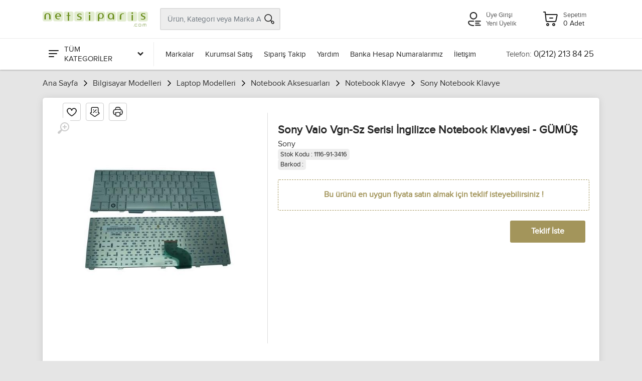

--- FILE ---
content_type: text/css
request_url: https://www.netsiparis.com/Themes/Default/css/style.css?v=281122.1751
body_size: 262350
content:
.grecaptcha-badge { display:none!important; }
@keyframes a {
  0% {
    transform: rotate(0deg);
  }
  to {
    transform: rotate(1turn);
  }
}
body,
html {
  height: 100%;
}
body {
  background: #e5e5e5;
  color: #262626;
  font-family: "Proxima Nova Regular", sans-serif;
  font-size: 16px;
  font-weight: 400;
  line-height: 1.3;
  overflow-y: scroll;
  -webkit-backface-visibility: hidden;
  backface-visibility: hidden;
  text-align: left;
  direction: ltr;
  outline: 0!important;
} 
button:focus { outline: 0!important; }
input,select { outline:0; }
a,a:hover {
  color: #333;
}
a:hover {
  text-decoration: none;
}
label {
  margin-bottom: 0.25rem;
  font-size: 15px;
}
h1 {
  font-size: 40px;
}
h1,
h2 {
  font-weight: 500;
}
h2 {
  font-size: 32px;
}
h3 {
  font-size: 28px;
}
h3,
h4 {
  font-weight: 500;
}
h4 {
  font-size: 24px;
}
h5 {
  font-size: 20px;
}
h5,
h6 {
  font-weight: 500;
}
h6 {
  font-size: 16px;
}

.document {
  max-width: 760px;
  margin: 0 auto;
}
.document__header {
  text-align: center;
  padding: 44px 0 52px;
}
.document__title {
  font-weight: 700;
  letter-spacing: 0.01em;
  margin: 0;
}
.document__subtitle {
  font-size: 15px;
  color: #999;
  margin-top: 8px;
  margin-bottom: -4px;
}
.document__content {
  padding: 50px;
}
.document__signature {
  margin-top: 2.5rem;
}
@media (max-width: 1199.98px) {
  .document__header {
    padding: 44px 0 48px;
  }
  .document__subtitle {
    margin-top: 4px;
  }
}
@media (max-width: 991.98px) {
  .document__content {
    padding: 40px;
  }
}
@media (max-width: 767.98px) {
  .document__header {
    padding: 36px 0 40px;
  }
  .document__title {
    font-size: 36px;
  }
  .document__content {
    padding: 28px;
  }
}
@media (max-width: 575.98px) {
  .document__title {
    font-size: 32px;
  }
  .document__subtitle {
    font-size: 14px;
  }
  .document__content {
    padding: 24px;
  }
  .document__content .typography {
    font-size: 15px;
  }
  .document__signature {
    margin-top: 24px;
  }
}
.col-1of5 {
  -ms-flex: 0 0 20%;
  flex: 0 0 20%;
  max-width: 20%;
}
.col-1of5,
.col-2of5 {
  padding: 0 15px;
  position: relative;
  width: 100%;
}
.col-2of5 {
  -ms-flex: 0 0 40%;
  flex: 0 0 40%;
  max-width: 40%;
}
.col-3of5 {
  -ms-flex: 0 0 60%;
  flex: 0 0 60%;
  max-width: 60%;
}
.col-3of5,
.col-4of5 {
  padding: 0 15px;
  position: relative;
  width: 100%;
}
.col-4of5 {
  -ms-flex: 0 0 80%;
  flex: 0 0 80%;
  max-width: 80%;
}
.col-5of5 {
  padding: 0 15px;
  -ms-flex: 0 0 100%;
  flex: 0 0 100%;
  max-width: 100%;
  position: relative;
  width: 100%;
}
@media (min-width: 1200px) {
  .mobile-header,
  .mobile-menu {
    display: none;
  }
}
@media (max-width: 1199.98px) {
  .header { display: none; }
}
.site {
  min-height: 100%;
  display: -ms-flexbox;
  display: flex;
  -ms-flex-direction: column;
  flex-direction: column;
  overflow: hidden;
}
.site__header {
  -ms-flex-negative: 0;
  flex-shrink: 0;
}
.site__body {
  -ms-flex-positive: 1;
  flex-grow: 1;
  padding: 0px!important;
}
.site__footer {
  -ms-flex-negative: 0;
  flex-shrink: 0;
}
.alert {
  border: none;
  border-radius: 2px;
  font-size: 15px;
  line-height: 20px;
  padding: 0.75rem 1rem;
}
.alert a {
  box-decoration-break: clone;
  -webkit-box-decoration-break: clone;
  color: currentColor;
  background: hsla(0, 0%, 100%, 0.5);
  border-radius: 1.5px;
  padding: 0 3px;
}
.alert a:hover {
  background: hsla(0, 0%, 100%, 0.85);
}
.alert a:active {
  background: hsla(0, 0%, 100%, 0.5);
}
.alert hr {
  border-color: currentColor;
  opacity: 0.12;
}
.alert-primary {
  background: #b2d9ff;
  color: #36414d;
}
.alert-secondary {
  background: #d9d9d9;
  color: #4d4d4d;
}
.alert-info {
  background: #b8e2e5;
  color: #2d3e40;
}
.alert-success {
  background: #bde5a1;
  color: #34402d;
}
.alert-danger {
  background: #ffb8b8;
  color: #473333;
}
.alert-warning {
  background: #f2e291;
  color: #4d472e;
}
.alert-lg {
  font-size: 16px;
  padding: 1.125rem 1.375rem;
}
.alert-dismissible {
  padding-right: 3rem;
}
.alert-dismissible .close {
  opacity: 1;
  display: -ms-flexbox;
  display: flex;
  -ms-flex-align: center;
  align-items: center;
  -ms-flex-pack: center;
  justify-content: center;
  padding: 0 1rem;
  height: 100%;
  transition: all 0.2s;
  fill: rgba(0, 0, 0, 0.3);
  background: transparent;
  right: 0;
  border-top-right-radius: 1.5px;
  border-bottom-right-radius: 1.5px;
}
.alert-dismissible .close:focus {
  outline: none;
}
.alert-dismissible .close:not(:disabled):not(.disabled):focus,
.alert-dismissible .close:not(:disabled):not(.disabled):hover {
  background: rgba(0, 0, 0, 0.08);
  fill: rgba(0, 0, 0, 0.5);
  opacity: 1;
}
.arrow__button {
  display: -ms-flexbox;
  display: flex;
  position: relative;
  z-index: 0;
  -ms-flex-align: center;
  align-items: center;
  border: none;
  background: transparent;
  pointer-events: none;
  transition: color 0.15s;
  color: #fff;
}
.arrow__button:before {
  background: #1a79ff;
}
.arrow__button svg {
  fill: currentColor;
  display: block;
  transform: scaleX(1);
}
.arrow__button:focus {
  outline: none;
}
.arrow__button:before {
  position: absolute;
  display: block;
  content: "";
  height: 100%;
  transform-origin: center center;
  z-index: -1;
  border-radius: 2px;
  pointer-events: auto;
  transition: background 0.15s;
}
.arrow__button:hover {
  color: #fff;
}
.arrow__button:hover:before {
  background: #333;
}
.arrow__button:active {
  color: #fff;
}
.arrow__button:active:before {
  background: #474747;
}
.arrow__button:active,
.arrow__button:active:before {
  transition-duration: 0s;
}
.arrow__button:after {
  position: absolute;
  display: block;
  content: "";
  top: -2px;
  width: calc(100% + 4px);
  height: calc(100% + 4px);
  transition: background 0.2s;
  opacity: 0.01;
  left: -2px;
}
.arrow__button:hover:after {
  background: rgba(0, 0, 0, 0.01);
}
.arrow__button:active:after {
  background: hsla(0, 0%, 100%, 0.01);
  transition-duration: 0s;
}
.arrow--next svg {
  margin-right: -1px;
}
.arrow--prev svg {
  margin-left: -1px;
}
.arrow__button {
  height: 23px;
  padding: 0 14.37131px;
}
.arrow__button:before {
  width: calc(100% - 8.37131px);
  left: 4.18566px;
  transform: skewX(-20deg);
}
.breadcrumb {
  background: transparent;
  padding: 0;
  margin: 0;
  line-height: 1;
  font-size: 14px;
  color: #6c757d;
}
.breadcrumb:after {
  content: "";
  clear: both;
}


#breadcrumb { margin-top: 20px; }
#breadcrumb h1 { font-size:20px; font-weight:bold; }

.brd__list {
  display: block;
  list-style: none;
  padding: 0;
  width: 100%;
  margin-bottom:0px;
  line-height: 1;
}
.brd__item { float: left; }
.brd__item > span { 
	font-size: 14px; margin-left: 7px; margin-right: 7px; 
    background-image: url([data-uri]);
    width: 16px;
    height: 16px;
    clear: both;
    display: block;
    float: right;
    margin-top: -1px;
}
.brd__list .brd__item:last-child > span { opacity:0; }



.btn {
  border: none;
  border-radius: 3px;
  fill: currentColor;
  font-weight: 500;
}
.btn.disabled,
.btn:disabled {
  cursor: default;
}
.btn-icon {
  padding: 0;
}
.btn-icon svg {
  display: block;
  margin: auto;
}
.btn-loading {
  position: relative;
}
.btn-loading:after {
  border-style: solid;
  animation-name: a;
  animation-duration: 0.5s;
  animation-timing-function: linear;
  animation-iteration-count: infinite;
  position: absolute;
  display: block;
  content: "";
  border-width: 2px;
  left: calc(50% - 12px);
  top: calc(50% - 12px);
  width: 24px;
  height: 24px;
  border-radius: 12px;
}
.btn-loading.btn-xl:after {
  left: calc(50% - 21px);
  top: calc(50% - 21px);
  width: 42px;
  height: 42px;
  border-radius: 21px;
}
.btn-loading.btn-lg:after {
  left: calc(50% - 16px);
  top: calc(50% - 16px);
  width: 32px;
  height: 32px;
  border-radius: 16px;
}
.btn-loading.btn-sm:after {
  left: calc(50% - 10px);
  top: calc(50% - 10px);
  width: 20px;
  height: 20px;
  border-radius: 10px;
}
.btn-loading.btn-xs:after {
  left: calc(50% - 8px);
  top: calc(50% - 8px);
  width: 16px;
  height: 16px;
  border-radius: 8px;
}
.btn:not(.btn-icon) {
    font-size: 14px;
    min-width: 90px;
}
.btn.btn-icon {
  height: 36px;
  width: 36px;
}
.btn-sm:not(.btn-icon) {
  font-size: 14px;
  line-height: 17px;
  padding: 6.5px 12px;
}
.btn-sm.btn-icon {
  height: 30px;
  width: 30px;
}
.btn-xs:not(.btn-icon) {
  font-size: 13px;
  line-height: 15px;
  padding: 4.5px 9px;
}
.btn-xs.btn-icon {
  height: 24px;
  width: 24px;
}
.btn-lg:not(.btn-icon) {
  font-size: 18px;
  line-height: 22px;
  padding: 10px 24px;
}
.btn-lg.btn-icon {
  height: 42px;
  width: 42px;
}
.btn-xl:not(.btn-icon) {
  font-size: 20px;
  line-height: 26px;
  padding: 17px 40px;
}
.btn-xl.btn-icon {
  height: 60px;
  width: 60px;
}
.btn-primary:hover {
  border-color: #333;
  background: #333;
  color: #fff;
}
.btn-primary,
.btn-primary.disabled,
.btn-primary:disabled {
    border-color: #1a79ff;
    background: #1a79ff;
    color: #fff;
}
.btn-primary.focus,
.btn-primary:focus,
.btn-primary:not(:disabled):not(.disabled).active:focus,
.btn-primary:not(:disabled):not(.disabled):active:focus {
  border-color: #333;
  background: #000;
  color: #fff;
  box-shadow: none;
}
.btn-primary:not(:disabled):not(.disabled).active,
.btn-primary:not(:disabled):not(.disabled).active:focus,
.btn-primary:not(:disabled):not(.disabled):active,
.btn-primary:not(:disabled):not(.disabled):active:focus {
  border-color: #4d4d4d;
  background: #4d4d4d;
  color: #fff;
}
.btn-primary.btn-loading:not(:disabled):not(.disabled),
.btn-primary.btn-loading:not(:disabled):not(.disabled).active,
.btn-primary.btn-loading:not(:disabled):not(.disabled):active {
  border-color: #1a79ff;
  background: #1a79ff;
  cursor: default;
}
.btn-primary.btn-loading,
.btn-primary.btn-loading.disabled,
.btn-primary.btn-loading.focus,
.btn-primary.btn-loading:disabled,
.btn-primary.btn-loading:focus,
.btn-primary.btn-loading:hover,
.btn-primary.btn-loading:not(:disabled):not(.disabled).active,
.btn-primary.btn-loading:not(:disabled):not(.disabled):active {
  color: transparent;
  fill: transparent;
}
.btn-primary.btn-loading:after {
  border-color: hsla(0, 0%, 100%, 0.1);
  border-top-color: hsla(0, 0%, 100%, 0.5);
}
.btn-secondary:hover {
  border-color: #e5e5e5;
  background: #e5e5e5;
  color: #333;
}
.btn-secondary,
.btn-secondary.disabled,
.btn-secondary:disabled {
  border-color: #f0f0f0;
  background: #f0f0f0;
  color: #333;
}
.btn-secondary.focus,
.btn-secondary:focus,
.btn-secondary:not(:disabled):not(.disabled).active:focus,
.btn-secondary:not(:disabled):not(.disabled):active:focus {
  border-color: #e5e5e5;
  background: #e5e5e5;
  color: #333;
  box-shadow: none;
}
.btn-secondary:not(:disabled):not(.disabled).active,
.btn-secondary:not(:disabled):not(.disabled).active:focus,
.btn-secondary:not(:disabled):not(.disabled):active,
.btn-secondary:not(:disabled):not(.disabled):active:focus {
  border-color: #d6d6d6;
  background: #d6d6d6;
  color: #333;
}
.btn-secondary.btn-loading:not(:disabled):not(.disabled),
.btn-secondary.btn-loading:not(:disabled):not(.disabled).active,
.btn-secondary.btn-loading:not(:disabled):not(.disabled):active {
  border-color: #f0f0f0;
  background: #f0f0f0;
  cursor: default;
}
.btn-secondary.btn-loading,
.btn-secondary.btn-loading.disabled,
.btn-secondary.btn-loading.focus,
.btn-secondary.btn-loading:disabled,
.btn-secondary.btn-loading:focus,
.btn-secondary.btn-loading:hover,
.btn-secondary.btn-loading:not(:disabled):not(.disabled).active,
.btn-secondary.btn-loading:not(:disabled):not(.disabled):active {
  color: transparent;
  fill: transparent;
}
.btn-secondary.btn-loading:after {
  border-color: rgba(0, 0, 0, 0.1);
  border-top-color: rgba(0, 0, 0, 0.5);
}
.btn-light:hover {
  border-color: #f0f0f0;
  background: #f0f0f0;
  color: #333;
}
.btn-light,
.btn-light.disabled,
.btn-light:disabled {
  border-color: transparent;
  background: transparent;
  color: #333;
}
.btn-light.focus,
.btn-light:focus,
.btn-light:not(:disabled):not(.disabled).active:focus,
.btn-light:not(:disabled):not(.disabled):active:focus {
  border-color: #f0f0f0;
  background: #f0f0f0;
  color: #333;
  box-shadow: none;
}
.btn-light:not(:disabled):not(.disabled).active,
.btn-light:not(:disabled):not(.disabled).active:focus,
.btn-light:not(:disabled):not(.disabled):active,
.btn-light:not(:disabled):not(.disabled):active:focus {
  border-color: #e1e1e1;
  background: #e1e1e1;
  color: #333;
}
.btn-light.btn-loading:not(:disabled):not(.disabled),
.btn-light.btn-loading:not(:disabled):not(.disabled).active,
.btn-light.btn-loading:not(:disabled):not(.disabled):active {
  border-color: transparent;
  background: transparent;
  cursor: default;
}
.btn-light.btn-loading,
.btn-light.btn-loading.disabled,
.btn-light.btn-loading.focus,
.btn-light.btn-loading:disabled,
.btn-light.btn-loading:focus,
.btn-light.btn-loading:hover,
.btn-light.btn-loading:not(:disabled):not(.disabled).active,
.btn-light.btn-loading:not(:disabled):not(.disabled):active {
  color: transparent;
  fill: transparent;
}
.btn-light.btn-loading:after {
  border-color: rgba(0, 0, 0, 0.1);
  border-top-color: rgba(0, 0, 0, 0.5);
}
.btn-muted:hover {
  border-color: #f2f2f2;
  background: #f2f2f2;
  color: #4d4d4d;
}
.btn-muted,
.btn-muted.disabled,
.btn-muted:disabled {
  border-color: #fff;
  background: #fff;
  color: #ccc;
}
.btn-muted.focus,
.btn-muted:focus,
.btn-muted:not(:disabled):not(.disabled).active:focus,
.btn-muted:not(:disabled):not(.disabled):active:focus {
  border-color: #f2f2f2;
  background: #f2f2f2;
  color: #4d4d4d;
  box-shadow: none;
}
.btn-muted:not(:disabled):not(.disabled).active,
.btn-muted:not(:disabled):not(.disabled).active:focus,
.btn-muted:not(:disabled):not(.disabled):active,
.btn-muted:not(:disabled):not(.disabled):active:focus {
  border-color: #ebebeb;
  background: #ebebeb;
  color: #4d4d4d;
}
.btn-muted.btn-loading:not(:disabled):not(.disabled),
.btn-muted.btn-loading:not(:disabled):not(.disabled).active,
.btn-muted.btn-loading:not(:disabled):not(.disabled):active {
  border-color: #fff;
  background: #fff;
  cursor: default;
}
.btn-muted.btn-loading,
.btn-muted.btn-loading.disabled,
.btn-muted.btn-loading.focus,
.btn-muted.btn-loading:disabled,
.btn-muted.btn-loading:focus,
.btn-muted.btn-loading:hover,
.btn-muted.btn-loading:not(:disabled):not(.disabled).active,
.btn-muted.btn-loading:not(:disabled):not(.disabled):active {
  color: transparent;
  fill: transparent;
}
.btn-muted.btn-loading:after {
  border-color: rgba(0, 0, 0, 0.1);
  border-top-color: rgba(0, 0, 0, 0.5);
}
.button-toggle__list {
  display: -ms-flexbox;
  display: flex;
}
.button-toggle__item {
  margin: 0;
}
.button-toggle__button {
  margin: 0;
  background: #f0f0f0;
  color: #333;
  font-weight: 500;
  font-size: 13px;
  line-height: 14px;
  padding: 5px 9px;
  cursor: pointer;
  -webkit-user-select: none;
  -moz-user-select: none;
  -ms-user-select: none;
  user-select: none;
  transition: background 0.12s, color 0.12s;
}
.button-toggle__button:hover {
  background: #e5e5e5;
  color: #333;
}
.button-toggle__button:active {
  background: #d6d6d6;
  color: #333;
}
.button-toggle__item:first-child .button-toggle__button {
  border-top-left-radius: 2px;
  border-bottom-left-radius: 2px;
}
.button-toggle__item:last-child .button-toggle__button {
  border-top-right-radius: 2px;
  border-bottom-right-radius: 2px;
}
.button-toggle__input {
  position: absolute;
  clip: rect(0, 0, 0, 0);
  pointer-events: none;
}
.button-toggle__input:checked ~ .button-toggle__button {
  background: #1a79ff;
  color: #fff;
}
.card {
    background-color: #fff;
    box-shadow: rgb(60 64 67 / 30%) 0px 1px 2px 0px, rgb(60 64 67 / 15%) 0px 2px 6px 2px;
    border: none;
    border-radius: 4px;
}
.card-body--padding--2 {
  padding: 2rem;
}
@media (max-width: 575.98px) {
  .card-body--padding--2 {
    padding: 1.5rem;
  }
}
.card-divider {
  height: 1px;
  background: #ebebeb;
}
.card-divider-bold {
  height: 1px;
  background: #ccc;
}
.card-header {
  border-radius: 0;
  background: transparent;
  padding: 1.25rem 2rem;
  border: none;
}
.card-header > h5 {
  margin-bottom: 0;
}
.card-footer {
  border-radius: 0;
  background: transparent;
  padding: 1.25rem 2rem;
  border: none;
}
.card-title {
    font-size: 20px;
    font-weight: 500;
    padding-bottom: 8px;
    margin-bottom: 2rem;
    margin-top: -4px;
    text-align: center;
    font-weight: bold;
}
.card-title--lg {
  font-size: 28px;
}
.card-table {
  font-size: 15px;
}
.card-table a:hover {
  text-decoration: underline;
}
.card-table table {
  width: 100%;
  min-width: 500px;
  text-align: left;
}
.card-table thead th {
  border-bottom: 1px solid #ebebeb;
  font-size: 13px;
  padding: 10px 12px;
}
.card-table tbody td,
.card-table tbody th,
.card-table tfoot td,
.card-table tfoot th {
  padding: 12px;
}
.card-table tfoot td,
.card-table tfoot th {
  padding-top: 16px;
  padding-bottom: 16px;
}
.card-table tbody + tbody tr td,
.card-table tbody + tbody tr th,
.card-table tbody + tfoot tr td,
.card-table tbody + tfoot tr th,
.card-table tbody tr + tr td,
.card-table tbody tr + tr th {
  border-top: 1px solid #ebebeb;
}
.card-table tbody tr:hover > *,
.card-table tfoot tr:hover > * {
  background-color: #f7f7f7;
}
.card-table td:first-child,
.card-table th:first-child {
  padding-left: 2rem;
}
.card-table td:last-child,
.card-table th:last-child {
  padding-right: 2rem;
}
.card-table .card-table__body--merge-rows td,
.card-table .card-table__body--merge-rows th {
  padding-top: 3px;
  padding-bottom: 3px;
}
.card-table .card-table__body--merge-rows tr:first-child td,
.card-table .card-table__body--merge-rows tr:first-child th {
  padding-top: 12px;
}
.card-table .card-table__body--merge-rows tr:last-child td,
.card-table .card-table__body--merge-rows tr:last-child th {
  padding-bottom: 12px;
}
.card-table .card-table__body--merge-rows tr + tr td,
.card-table .card-table__body--merge-rows tr + tr th {
  border-top: none;
}
@media (min-width: breakpoint(md-start)) and (max-width: breakpoint(md-end)) {
  .card-table {
    font-size: 14px;
  }
  .card-table td:first-child,
  .card-table th:first-child {
    padding-left: 1.5rem;
  }
  .card-table td:last-child,
  .card-table th:last-child {
    padding-right: 1.5rem;
  }
}
@media (max-width: breakpoint(sm-end)) {
  .card-table {
    font-size: 14px;
  }
  .card-table td:first-child,
  .card-table th:first-child {
    padding-left: 1.375rem;
  }
  .card-table td:last-child,
  .card-table th:last-child {
    padding-right: 1.375rem;
  }
}
@media (min-width: 576px) {
  .container--max--sm {
    max-width: 540px;
  }
}
@media (min-width: 768px) {
  .container--max--md {
    max-width: 720px;
  }
}
@media (min-width: 992px) {
  .container--max--lg {
    max-width: 960px;
  }
}
@media (min-width: 1200px) {
  .container--max--xl {
    max-width: 1140px;
  }
}
@media (min-width: 1400px) {
  .container--max--xxl {
    max-width: 1380px;
  }
}
.container .container {
  padding: 0;
}
.container {
    min-width: 300px;
}
.decor {
  display: block;
}

.filters-button {
  display: -ms-flexbox;
  display: flex;
  background: #f0f0f0;
  border: none;
  border-radius: 2px;
  font-size: 15px;
  line-height: 1;
  -ms-flex-align: center;
  align-items: center;
  color: inherit;
  font-family: inherit;
  transition: background-color 0.12s;
  padding: 7px 7px 7px 9px;
}
.filters-button:focus {
  outline: none;
}
.filters-button:hover {
  background: #ebebeb;
}
.filters-button:active {
  background: #e0e0e0;
}
.filters-button__icon {
  fill: #404040;
  margin-right: 7px;
}
.filters-button__icon svg {
  display: block;
}
.filters-button__title {
  padding-top: 1px;
}
.filters-button__counter {
  background: #1a79ff;
  color: #fff;
  padding: 3px 4px 2px;
  font-size: 11px;
  border-radius: 1.5px;
  margin-left: 6px;
}
.mm-filter-btn { background-color: #e5e5e5!important; padding: 3px 8px!important; width: auto!important; border-radius: 3px!important; display:none; }

.form-check {
  padding-left: 1.5rem;
}
.form-check-input {
  position: absolute;
  margin-top: 0.1875rem;
  margin-left: -1.5rem;
}
.form-control {
    border-radius: 3px;
    background-clip: border-box;
    -webkit-appearance: none;
    -moz-appearance: none;
    appearance: none;
    transition: border-color 0.15s ease-in-out, box-shadow 0.15s ease-in-out, background 0.15s ease-in-out;
    color: #262626;
    border: 1px solid #ccc;
    padding: 7.5px 10px;
    font-size: 14px;
    line-height: 19px;
    box-shadow: rgb(9 30 66 / 6%) 0px 1px 1px, rgb(9 30 66 / 6%) 0px 0px 1px 1px;
}
.form-control::-webkit-input-placeholder {
  color: #6c757d;
}
.form-control::-moz-placeholder {
  color: #6c757d;
}
.form-control:-ms-input-placeholder,
.form-control::-ms-input-placeholder {
  color: #6c757d;
}
.form-control::placeholder {
  color: #6c757d;
}
.form-control[readonly] {
  color: #262626;
  background-color: #ebebeb;
  border-color: #ebebeb;
}
.form-control[readonly]::-webkit-input-placeholder {
  color: #6c757d;
}
.form-control[readonly]::-moz-placeholder {
  color: #6c757d;
}
.form-control[readonly]:-ms-input-placeholder,
.form-control[readonly]::-ms-input-placeholder {
  color: #6c757d;
}
.form-control[readonly]::placeholder {
  color: #6c757d;
}
.form-control:focus,
.form-control:hover {
  border-color: #999;
}
.form-control:focus {
  box-shadow: none;
  background-color: #fff;
}
.form-control:disabled {
  opacity: 0.7;
  color: #262626;
  background-color: #ebebeb;
  border-color: #ebebeb;
}
.form-control:disabled::-webkit-input-placeholder {
  color: #6c757d;
}
.form-control:disabled::-moz-placeholder {
  color: #6c757d;
}
.form-control:disabled:-ms-input-placeholder,
.form-control:disabled::-ms-input-placeholder {
  color: #6c757d;
}
.form-control:disabled::placeholder {
  color: #6c757d;
}
.form-control.is-invalid:focus,
.form-control.is-valid:focus,
.was-validated .form-control:invalid:focus,
.was-validated .form-control:valid:focus {
  box-shadow: none;
}
.form-control.is-invalid,
.form-control.is-valid,
.was-validated .form-control:invalid,
.was-validated .form-control:valid {
  background-image: none;
}
.form-control.is-valid,
.was-validated .form-control:valid {
  color: #262626;
  background-color: #e2f2da;
  border-color: #e2f2da;
}
.form-control.is-valid::-webkit-input-placeholder,
.was-validated .form-control:valid::-webkit-input-placeholder {
  color: #6c757d;
}
.form-control.is-valid::-moz-placeholder,
.was-validated .form-control:valid::-moz-placeholder {
  color: #6c757d;
}
.form-control.is-valid:-ms-input-placeholder,
.form-control.is-valid::-ms-input-placeholder,
.was-validated .form-control:valid:-ms-input-placeholder,
.was-validated .form-control:valid::-ms-input-placeholder {
  color: #6c757d;
}
.form-control.is-valid::placeholder,
.was-validated .form-control:valid::placeholder {
  color: #6c757d;
}
.form-control.is-valid:hover,
.was-validated .form-control:valid:hover {
  border-color: #c3d9b8;
}
.form-control.is-valid:focus,
.was-validated .form-control:valid:focus {
  background-color: #fff;
  border-color: #8c6;
}
.form-control.is-invalid,
.was-validated .form-control:invalid {
  color: #262626;
  background-color: #f2dada;
  border-color: #f2dada;
}
.form-control.is-invalid::-webkit-input-placeholder,
.was-validated .form-control:invalid::-webkit-input-placeholder {
  color: #6c757d;
}
.form-control.is-invalid::-moz-placeholder,
.was-validated .form-control:invalid::-moz-placeholder {
  color: #6c757d;
}
.form-control.is-invalid:-ms-input-placeholder,
.form-control.is-invalid::-ms-input-placeholder,
.was-validated .form-control:invalid:-ms-input-placeholder,
.was-validated .form-control:invalid::-ms-input-placeholder {
  color: #6c757d;
}
.form-control.is-invalid::placeholder,
.was-validated .form-control:invalid::placeholder {
  color: #6c757d;
}
.form-control.is-invalid:hover,
.was-validated .form-control:invalid:hover {
  border-color: #d9a3a3;
}
.form-control.is-invalid:focus,
.was-validated .form-control:invalid:focus {
  background-color: #fff;
  border-color: #c66;
}
.form-control-lg {
  height: 42px;
  padding: 9.5px 12px;
  font-size: 18px;
  line-height: 21px;
}
.form-control-sm {
  height: 30px;
  padding: 5.5px 8px;
  font-size: 14px;
  line-height: 17px;
}
select.form-control {
  -webkit-appearance: none;
  -moz-appearance: none;
  appearance: none;
  padding-right: 27px;
  background-position: right 10px center;
}
select.form-control:not(:disabled) {
  cursor: pointer;
}
.was-validated select.form-control:invalid,
.was-validated select.form-control:valid,
select.form-control,
select.form-control.is-invalid,
select.form-control.is-valid {
  background-image: url("data:image/svg+xml;charset=utf-8,%3Csvg xmlns='http://www.w3.org/2000/svg' viewBox='0 0 5 10'%3E%3Cpath fill='rgba(0, 0, 0, 0.55)' d='M4.503 4H.497c-.403 0-.639-.508-.408-.878L2.095.233a.469.469 0 0 1 .816 0l2 2.889c.231.37-.005.878-.408.878zM.497 6h4.006c.403 0 .639.504.408.871L2.905 9.737a.47.47 0 0 1-.816 0l-2-2.866C-.142 6.504.094 6 .497 6z'/%3E%3C/svg%3E");
  background-repeat: no-repeat;
  background-size: 5px 10px;
}
select.form-control::-ms-expand {
  display: none;
}
select.form-control-lg {
  padding-right: 31px;
  background-position: right 12px center;
}
select.form-control-sm {
  padding-right: 23px;
  background-position: right 8px center;
}
.valid-feedback {
  color: #388020;
}
.invalid-feedback {
  color: #b32d2d;
}
.image--type--category .image__body,
.image--type--product .image__body {
  display: block;
  position: relative;
  width: 100%;
}
.image--type--category .image__tag,
.image--type--product .image__tag {
  display: block;
  position: absolute;
  width: 100%;
  height: 100%;
  object-fit: scale-down;
}

.product .image__tag { position:relative!important; }

.image--type--category .image__body,
.image--type--product .image__body {
    /*padding-bottom: 100%;*/
}
.input-check {
  display: inline-block;
}
.input-check__body {
  display: block;
  position: relative;
  width: 16px;
  height: 16px;
}
.input-check__input {
  opacity: 0;
  position: absolute;
  width: 100%;
  height: 100%;
  left: 0;
  top: 0;
  cursor: inherit;
}
.input-check__box {
  display: block;
  width: 16px;
  height: 16px;
  border-radius: 3px;
  background: #fff;
  box-shadow: inset 0 0 0 1px rgba(0, 0, 0, 0.25);
  transition: background 0.15s, box-shadow 0.25s;
}
.input-check__icon {
  pointer-events: none;
  position: absolute;
  left: 3px;
  top: 3px;
  fill: #fff;
  transform: scale(0);
  transition: fill 0.15s, transform 0.15s, visibility 0s 0.15s;
  width: 10px; height: 10px; display: inline-block; vertical-align: middle; background-size: contain; background-position: center center; background-repeat: no-repeat;
  background-image: url('[data-uri]');
}
.input-check__icon svg {
  display: block;
}
.input-check__input:checked ~ .input-check__box {
  background: #555;
  box-shadow: inset 0 0 0 1px rgba(0, 0, 0, 0.05);
  border-radius: 3px;
}
.input-check__input:checked ~ .input-check__icon {
  fill: #fff;
  transition-delay: 0s, 0s, 0s;
  transform: scale(1);
}
.input-check__input:disabled ~ .input-check__box {
  background: #f2f2f2;
  box-shadow: inset 0 0 0 1px rgba(0, 0, 0, 0.1);
}
.input-check__input:disabled ~ .input-check__icon {
  fill: rgba(0, 0, 0, 0.2);
}
.input-check-color {
  display: inline-block;
}
.input-check-color__body {
  display: block;
  position: relative;
  width: 22px;
  height: 22px;
  border-radius: 1.2px;
  overflow: hidden;
  cursor: inherit;
  margin: 0;
}
.input-check-color__input {
  position: absolute;
  visibility: hidden;
}
.input-check-color__box {
  display: block;
  width: 22px;
  height: 22px;
  border-radius: 1.2px;
  background: currentColor;
  cursor: inherit;
}
.input-check-color__icon {
  position: absolute;
  left: 5px;
  top: 6px;
  fill: #fff;
  transform: scale(0);
  transition: transform 0.15s;
}
.input-check-color__icon svg {
  display: block;
}
.input-check-color__input:checked ~ .input-check-color__icon {
  transform: scale(1);
}
.input-check-color__input:disabled {
  cursor: default;
}
.input-check-color__input:disabled ~ .input-check-color__box {
  position: relative;
  left: 0;
  top: 0;
  width: 22px;
  height: 22px;
  opacity: 0.5;
  cursor: default;
}
.input-check-color__input:disabled ~ .input-check-color__stick {
  pointer-events: none;
  display: block;
  position: absolute;
  width: 2px;
  border-radius: 1px;
  height: 34px;
  left: calc(50% - 1px);
  top: -6px;
  background: hsla(0, 0%, 40%, 0.9);
  transform: rotate(45deg);
  transform-origin: center center;
}
.input-check-color--light .input-check-color__icon {
  fill: #3d464d;
}
.input-check-color--white .input-check-color__box {
  box-shadow: inset 0 0 0 2px #d9d9d9;
}
.input-check-color--white .input-check-color__icon {
  fill: #bfbfbf;
}
.input-number {
  display: block;
  width: 100%;
  position: relative;
}
.input-number__input {
  -moz-appearance: textfield;
  display: block;
  width: 100%;
  min-width: 88px;
  padding-left: 24px;
  padding-right: 24px;
  text-align: center;
}
.input-number__input::-webkit-inner-spin-button,
.input-number__input::-webkit-outer-spin-button {
  -webkit-appearance: none;
}
.input-number__input_offer {
    -moz-appearance: textfield;
    display: block;
    width: 100%;
    min-width: 88px;
    padding-left: 24px;
    padding-right: 24px;
    text-align: center;
}

    .input-number__input_offer::-webkit-inner-spin-button,
    .input-number__input_offer::-webkit-outer-spin-button {
        -webkit-appearance: none;
    }
.input-number__add,
.input-number__sub {
  position: absolute;
  height: 100%;
  width: 24px;
  top: 0;
  cursor: pointer;
  -webkit-user-select: none;
  -moz-user-select: none;
  -ms-user-select: none;
  user-select: none;
  opacity: 0.3;
  transition: opacity 0.18s;
}
.input-number__add:after,
.input-number__add:before,
.input-number__sub:after,
.input-number__sub:before {
  display: block;
  content: "";
  position: absolute;
  top: 50%;
  left: 50%;
  transform: translateX(-50%) translateY(-50%);
  background: currentColor;
}
.input-number__add:before,
.input-number__sub:before {
  width: 8px;
  height: 2px;
}
.input-number__add:hover,
.input-number__sub:hover {
  opacity: 1;
}
.input-number__sub {
  left: 1px;
}
.input-number__add {
  right: 1px;
}
.input-number__add:after {
  width: 2px;
  height: 8px;
}
.input-radio {
  display: inline-block;
}
.input-radio__body {
  display: block;
  position: relative;
  width: 16px;
  height: 16px;
}
.input-radio__input {
  opacity: 0;
  position: absolute;
  width: 100%;
  height: 100%;
  left: 0;
  top: 0;
  cursor: inherit;
}
.input-radio__circle {
  display: block;
  width: 16px;
  height: 16px;
  border-radius: 8px;
  background: #fff;
  box-shadow: inset 0 0 0 1px rgba(0, 0, 0, 0.17);
  transition: background 0.2s, box-shadow 0.2s;
}
.input-radio__circle:after {
  display: block;
  content: "";
  position: absolute;
  left: 5px;
  top: 5px;
  width: 6px;
  height: 6px;
  border-radius: 3px;
  background: #fff;
  transform: scale(0);
  transition: background 0.2s, transform 0.2s, visibility 0s 0.2s;
  visibility: hidden;
}
.input-radio__input:checked ~ .input-radio__circle {
  background: #1a79ff;
  box-shadow: inset 0 0 0 1px rgba(0, 0, 0, 0.08);
}
.input-radio__input:checked ~ .input-radio__circle:after {
  background: #fff;
  visibility: visible;
  transition-delay: 0s, 0s, 0s;
  transform: scale(1);
}
.input-radio__input:disabled ~ .input-radio__circle {
  background: #f2f2f2;
  box-shadow: inset 0 0 0 1px rgba(0, 0, 0, 0.12);
}
.input-radio__input:disabled ~ .input-radio__circle:after {
  background: rgba(0, 0, 0, 0.2);
}
.input-radio-color {
  display: block;
}
.input-radio-color__list {
  padding: 1px 0;
  display: -ms-flexbox;
  display: flex;
  margin: -2px;
}
.input-radio-color__item {
  width: 28px;
  height: 28px;
  display: block;
  margin: 2px;
  cursor: pointer;
}
.input-radio-color__item input {
  pointer-events: none;
  opacity: 0;
  position: absolute;
}
.input-radio-color__item span {
  position: relative;
  width: 28px;
  height: 28px;
  display: block;
  border-radius: 14px;
  background: currentColor;
  transform: scale(0.78571);
  transition: transform 0.2s;
}
.input-radio-color__item span:after,
.input-radio-color__item span:before {
  display: block;
  position: absolute;
  content: "";
  border-radius: 1000px;
}
.input-radio-color__item span:before {
  left: 3px;
  top: 3px;
  width: 22px;
  height: 22px;
  background: #fff;
  transform: scale(0);
  transition: transform 0.2s;
}
.input-radio-color__item span:after {
  left: 7px;
  top: 7px;
  width: 14px;
  height: 14px;
  background: currentColor;
  transform: scale(0);
  transition: transform 0.2s;
}
.input-radio-color__item:hover input:enabled ~ span {
  transform: scale(0.85714);
}
.input-radio-color__item input:enabled:checked ~ span,
.input-radio-color__item input:enabled:checked ~ span:after,
.input-radio-color__item input:enabled:checked ~ span:before {
  transform: scale(1);
}
.input-radio-color__item--disabled {
  cursor: default;
}
.input-radio-color__item--disabled span {
  transform: scale(0.75);
}
.input-radio-color__item--disabled span:before {
  transform: scale(1.33) rotate(45deg);
  left: 13px;
  top: -1px;
  width: 2px;
  height: calc(100% + 2px);
  background: rgba(0, 0, 0, 0.3);
}
.input-radio-color__item--white span {
  background: #fff;
  box-shadow: inset 0 0 0 2px #ccc;
}
.input-radio-color__item--white span:after {
  box-shadow: inset 0 0 0 2px #ccc;
}
.input-radio-label__list {
  display: -ms-flexbox;
  display: flex;
  -ms-flex-wrap: wrap;
  flex-wrap: wrap;
  margin: -3px;
}
.input-radio-label__item {
  margin: 3px;
}
.input-radio-label__input {
  position: absolute;
  pointer-events: none;
  opacity: 0;
}
.input-radio-label__title {
  display: -ms-flexbox;
  display: flex;
  -ms-flex-align: center;
  align-items: center;
  background: #fff;
  height: 28px;
  border-radius: 2px;
  box-shadow: inset 0 0 0 1px rgba(0, 0, 0, 0.1);
  font-size: 13px;
  font-weight: 500;
  padding: 0 12px 2px;
  cursor: pointer;
  -webkit-user-select: none;
  -moz-user-select: none;
  -ms-user-select: none;
  user-select: none;
  transition: box-shadow 0.15s;
}
.input-radio-label__title:hover {
  box-shadow: inset 0 0 0 2px rgba(0, 0, 0, 0.1);
}
.input-radio-label__title:active {
  box-shadow: inset 0 0 0 2px rgba(0, 0, 0, 0.2);
}
.input-radio-label__input:checked ~ .input-radio-label__title {
  box-shadow: inset 0 0 0 2px #1a79ff;
}
.input-radio-label__input:disabled ~ .input-radio-label__title {
  color: #a6a6a6;
  font-weight: 400;
  cursor: default;
  box-shadow: inset 0 0 0 1px rgba(0, 0, 0, 0.1);
}
.layout-switcher__list {
  display: -ms-flexbox;
  display: flex;
}
.layout-switcher__button {
  padding: 7px;
  margin: 0;
  border: none;
  display: block;
  border-radius: 2px;
  background-color: transparent;
  color: #95a0a6;
}
.layout-switcher__button:focus {
  outline: none;
}
.layout-switcher__button svg {
  display: block;
  fill: currentColor;
}
.layout-switcher__button:hover {
  background-color: #f0f0f0;
}
.layout-switcher__button--active {
  color: #1a79ff;
}
.layout-switcher__button--active:hover {
  background-color: transparent;
}
.modal {
  -webkit-overflow-scrolling: touch;
  padding-left: 0 !important;
  padding-right: 0 !important;
}
.modal-backdrop {
  background: rgba(51, 51, 51, 0.8);
}
.modal-backdrop.show {
  opacity: 1;
}
.modal-content {
  border: none;
  border-radius: 2px;
  box-shadow: 0 1px 10px rgba(0, 0, 0, 0.1);
}
.noUi-target,
.noUi-target * {
  -webkit-touch-callout: none;
  -webkit-tap-highlight-color: rgba(0, 0, 0, 0);
  -webkit-user-select: none;
  -ms-touch-action: none;
  touch-action: none;
  -ms-user-select: none;
  -moz-user-select: none;
  user-select: none;
  box-sizing: border-box;
}
.noUi-target {
  position: relative;
}
.noUi-base,
.noUi-connects {
  width: 100%;
  height: 100%;
  position: relative;
  z-index: 1;
}
.noUi-connects {
  overflow: hidden;
  z-index: 0;
}
.noUi-connect,
.noUi-origin {
  will-change: transform;
  position: absolute;
  z-index: 1;
  top: 0;
  right: 0;
  -ms-transform-origin: 0 0;
  -webkit-transform-origin: 0 0;
  -webkit-transform-style: preserve-3d;
  transform-origin: 0 0;
  transform-style: flat;
}
.noUi-connect {
  height: 100%;
  width: 100%;
}
.noUi-origin {
  height: 10%;
  width: 10%;
}
.noUi-txt-dir-rtl.noUi-horizontal .noUi-origin {
  left: 0;
  right: auto;
}
.noUi-vertical .noUi-origin {
  width: 0;
}
.noUi-horizontal .noUi-origin {
  height: 0;
}
.noUi-handle {
  -webkit-backface-visibility: hidden;
  backface-visibility: hidden;
  position: absolute;
}
.noUi-touch-area {
  height: 100%;
  width: 100%;
}
.noUi-state-tap .noUi-connect,
.noUi-state-tap .noUi-origin {
  transition: transform 0.3s;
}
.noUi-state-drag * {
  cursor: inherit !important;
}
.noUi-horizontal {
  height: 18px;
}
.noUi-horizontal .noUi-handle {
  width: 34px;
  height: 28px;
  right: -17px;
  top: -6px;
}
.noUi-vertical {
  width: 18px;
}
.noUi-vertical .noUi-handle {
  width: 28px;
  height: 34px;
  right: -6px;
  top: -17px;
}
.noUi-txt-dir-rtl.noUi-horizontal .noUi-handle {
  left: -17px;
}
.noUi-target {
  height: 16px;
}
.noUi-base {
  padding-top: 5px;
}
.noUi-connects {
  background: #e0e0e0;
  border-radius: 3px;
  height: 6px;
}
.noUi-connect {
  border-radius: 2px;
  background: #1a79ff;
}
.noUi-horizontal .noUi-handle {
  cursor: ew-resize;
  width: 16px;
  height: 16px;
  border-radius: 8px;
  background: #1a79ff;
  box-shadow: 0 0 0 0 rgba(26, 121, 255, 0);
  transition: box-shadow 0.2s;
  left: auto;
  right: -8px;
}
.noUi-horizontal .noUi-handle:after {
  display: block;
  content: "";
  position: absolute;
  width: 6px;
  height: 6px;
  margin: 5px;
  border-radius: 3px;
  background: #fff;
  transition: transform 0.2s;
  top: 0;
}
.noUi-horizontal .noUi-handle:focus {
  outline: none;
  box-shadow: 0 0 0 3px rgba(26, 121, 255, 0.3);
}
.noUi-horizontal .noUi-handle:focus:after {
  transform: scale(0);
}
.noUi-horizontal .noUi-handle {
  top: 0;
}
.noUi-txt-dir-rtl.noUi-horizontal .noUi-handle {
  left: -8px;
  right: auto;
}
.pagination {
  margin-bottom: 0;
  padding: 12px 0px;
  -ms-flex-wrap: wrap;
  flex-wrap: wrap;
  -ms-flex-pack: center;
  justify-content: center;
position: -webkit-sticky; position: sticky; bottom: 0; background-color: #fff;
z-index: 999;
display:none;

box-shadow: rgb(0 0 0 / 45%) 0px -10px 10px -13px;
/*margin-top: 500px;*/
}
.pagination .page-item {
  margin-right: 6px;
}
.pagination .page-item:last-child {
  margin-right: 0;
}
.page-link {
  font-size: 15px;
  line-height: 18px;
  border-radius: 2px;
  padding: 6px 10px;
  transition: background 0.15s;
  cursor: pointer;
  -webkit-user-select: none;
  -moz-user-select: none;
  -ms-user-select: none;
  user-select: none;
  background-color: #f0f0f0;
  color: #262626;
}
.page-link:hover {
  background-color: #e5e5e5;
  color: #262626;
}
.page-link:active {
  transition-duration: 0s;
  background-color: #e0e0e0;
  color: #262626;
}
.page-link:focus {
  box-shadow: none;
}
.page-item:first-child .page-link,
.page-item:last-child .page-link {
  border-radius: 2px;
}
.page-item.disabled .page-link {
  background-color: #f0f0f0;
  color: #b3b3b3;
}
.page-item.active .page-link {
  background-color: #1a79ff;
  color: #fff;
  cursor: default;
}
.pagination__dots {
  position: relative;
  width: 2px;
  height: 2px;
  border-radius: 1px;
  background: rgba(0, 0, 0, 0.25);
  margin: 0 4px;
}
.pagination__dots:after,
.pagination__dots:before {
  display: block;
  content: "";
  position: absolute;
  width: inherit;
  height: inherit;
  border-radius: inherit;
  background: inherit;
}
.pagination__dots:before {
  top: -5px;
}
.pagination__dots:after {
  bottom: -5px;
}
.page-item--dots,
.page-link--with-arrow {
  display: -ms-flexbox;
  display: flex;
  -ms-flex-align: center;
  align-items: center;
}
.page-link__arrow {
  display: block;
  margin: 3px 0 4px;
  fill: currentColor;
  opacity: 0.8;
  transform: scaleX(1);
}
.page-link__arrow svg {
  display: block;
}
.page-link__arrow--left {
  margin-left: -1px;
  margin-right: 1px;
}
.page-link__arrow--right {
  margin-left: 1px;
  margin-right: -1px;
}
@media (max-width: 575.98px) {
  .page-link {
    padding: 5px 9px;
  }
}
.rating__body {
  display: -ms-flexbox;
  display: flex;
}
.rating__star {
  width: 13px;
  height: 12px;
  background-image: url("data:image/svg+xml;charset=utf-8,%3Csvg xmlns='http://www.w3.org/2000/svg' fill='%23d0d5d9' width='13' height='12'%3E%3Cpath d='M6.5 1.5l1.6 3 .3.5h3l-2 1.6-.5.4.1.6.7 3L7 9.1l-.5-.2-.5.2-2.8 1.5.7-3 .2-.6-.5-.4-2-1.6h3l.3-.5 1.6-3m0-1.5c-.2 0-.4.1-.5.3L4 4H.5c-.5.1-.7.8-.3 1.1L3 7.4l-1 4c-.1.3.2.6.5.6.1 0 .2 0 .3-.1L6.5 10l3.7 1.9c.1 0 .2.1.3.1.3 0 .6-.3.5-.6l-1-4 2.8-2.3c.3-.3.1-1-.3-1.1H9L7 .3C6.9.1 6.7 0 6.5 0z'/%3E%3C/svg%3E"),
    url("data:image/svg+xml;charset=utf-8,%3Csvg xmlns='http://www.w3.org/2000/svg' fill='rgba(0, 0, 0, 0.08)' width='13' height='12'%3E%3Cpath d='M7 .3L9 4h3.5c.4.1.6.8.3 1.1L10 7.4l1 4c.1.4-.4.8-.8.6l-3.7-2-3.7 1.9c-.4.2-.9-.1-.8-.6l1-4L.2 5.1C-.2 4.8 0 4.1.5 4H4L6 .3c.2-.4.8-.4 1 0z'/%3E%3C/svg%3E");
}
.rating__star + .rating__star {
  margin-left: 3px;
}
.rating__star--active {
  background-image: url("data:image/svg+xml;charset=utf-8,%3Csvg xmlns='http://www.w3.org/2000/svg' fill='rgba(0, 0, 0, 0.08)' width='13' height='12'%3E%3Cpath d='M6.5 1.5l1.6 3 .3.5h3l-2 1.6-.5.4.1.6.7 3L7 9.1l-.5-.2-.5.2-2.8 1.5.7-3 .2-.6-.5-.4-2-1.6h3l.3-.5 1.6-3m0-1.5c-.2 0-.4.1-.5.3L4 4H.5c-.5.1-.7.8-.3 1.1L3 7.4l-1 4c-.1.3.2.6.5.6.1 0 .2 0 .3-.1L6.5 10l3.7 1.9c.1 0 .2.1.3.1.3 0 .6-.3.5-.6l-1-4 2.8-2.3c.3-.3.1-1-.3-1.1H9L7 .3C6.9.1 6.7 0 6.5 0z'/%3E%3C/svg%3E"),
    url("data:image/svg+xml;charset=utf-8,%3Csvg xmlns='http://www.w3.org/2000/svg' fill='%23ffd333' width='13' height='12'%3E%3Cpath d='M7 .3L9 4h3.5c.4.1.6.8.3 1.1L10 7.4l1 4c.1.4-.4.8-.8.6l-3.7-2-3.7 1.9c-.4.2-.9-.1-.8-.6l1-4L.2 5.1C-.2 4.8 0 4.1.5 4H4L6 .3c.2-.4.8-.4 1 0z'/%3E%3C/svg%3E");
}
.section-header__body {
  margin-bottom: 20px;
  display: -ms-flexbox;
  display: flex;
  -ms-flex-wrap: wrap;
  flex-wrap: wrap;
}
.section-header__title {
  font-size: 20px;
  font-weight: 700;
  margin: 0;
  position: relative;
  top: 2px;
}
.section-header__spring {
  -ms-flex-positive: 1;
  flex-grow: 1;
}
.section-header__divider {
  width: 100%;
  height: 2px;
  margin-top: 8px;
  background: #ebebeb;
}
.section-header__arrows {
  display: -ms-flexbox;
  display: flex;
}
.section-header__arrow--next {
  margin-left: -5.37131px;
}
.section-header__links {
  list-style: none;
  margin: 0;
  padding: 0;
  display: -ms-flexbox;
  display: flex;
  font-size: 14px;
  -ms-flex-wrap: wrap;
  flex-wrap: wrap;
}
.section-header__links-item {
  padding-right: 18px;
}
.section-header__links-item:last-child {
  padding-right: 0;
}
.section-header__links-link {
  color: #6c757d;
  position: relative;
  transition: color 0.1s;
}
.section-header__links-link:hover {
  color: inherit;
}
.section-header__links + .section-header__arrows {
  margin-left: 18px;
}
.section-header__groups {
  list-style: none;
  margin: 0;
  padding: 0;
  display: -ms-flexbox;
  display: flex;
  overflow-x: auto;
  white-space: nowrap;
  -webkit-overflow-scrolling: touch;
}
.section-header__groups-item + .section-header__groups-item {
  margin-left: -5.37131px;
}
.section-header__groups-button {
  font-size: 14px;
  height: 23px;
  border: none;
  padding: 0 18.37131px;
  line-height: 23px;
  display: block;
  position: relative;
  z-index: 0;
  pointer-events: none;
  transition: color 0.1s;
  background: transparent;
  color: #6c757d;
}
.section-header__groups-button:focus {
  outline: none;
}
.section-header__groups-button:after {
  position: absolute;
  display: block;
  content: "";
  width: calc(100% - 8.37131px);
  height: 100%;
  top: 0;
  background: transparent;
  z-index: -1;
  pointer-events: auto;
  transition: background 0.1s;
  left: 0;
  transform: skewX(-20deg);
  transform-origin: left bottom;
  border-top-left-radius: 2px;
  border-top-right-radius: 2.5px;
  border-bottom-left-radius: 2.5px;
  border-bottom-right-radius: 2px;
}
.section-header__groups-button:hover {
  color: #262626;
}
.section-header__groups-button:hover:after {
  background: #ebebeb;
}
.section-header__groups-button:active {
  color: #262626;
}
.section-header__groups-button:active:after {
  background: #e0e0e0;
}
.section-header__groups-button--active,
.section-header__groups-button--active:active,
.section-header__groups-button--active:hover {
  color: #fff;
  cursor: default;
}
.section-header__groups-button--active:active:after,
.section-header__groups-button--active:after,
.section-header__groups-button--active:hover:after {
  background: #333;
}
.section-header__groups + .section-header__arrows {
  margin-left: -5.37131px;
}
@media (max-width: 767.98px) {
  .section-header__body {
    -ms-flex-wrap: wrap;
    flex-wrap: wrap;
  }
  .section-header__links {
    -ms-flex-order: 1;
    order: 1;
    width: 100%;
    padding: 9px 0 10px;
    border-bottom: 2px solid #ebebeb;
  }
  .section-header__links-item {
    padding-top: 1px;
    padding-bottom: 1px;
  }
  .section-header__groups {
    -ms-flex-order: 1;
    order: 1;
    width: 100%;
    border-bottom: 2px solid #ebebeb;
    padding: 10px 0 11px;
  }
  .section-header__divider {
    width: 100%;
    height: 2px;
    background: #ebebeb;
    margin-top: 8px;
  }
}
.form-control + .select2-container {
  width: 100%;
}
.select2-container { z-index:99999999999999990; }
.form-control + .select2-container .select2-selection__arrow {
  display: none;
}
.form-control + .select2-container .select2-selection--single {
  border-radius: 2px;
  border-width: 1px;
  border-style: solid;
  background-clip: border-box;
  background-image: url("data:image/svg+xml;charset=utf-8,%3Csvg xmlns='http://www.w3.org/2000/svg' viewBox='0 0 5 10'%3E%3Cpath fill='rgba(0, 0, 0, 0.55)' d='M4.503 4H.497c-.403 0-.639-.508-.408-.878L2.095.233a.469.469 0 0 1 .816 0l2 2.889c.231.37-.005.878-.408.878zM.497 6h4.006c.403 0 .639.504.408.871L2.905 9.737a.47.47 0 0 1-.816 0l-2-2.866C-.142 6.504.094 6 .497 6z'/%3E%3C/svg%3E");
  background-repeat: no-repeat;
  background-size: 5px 10px;
  transition: border-color 0.15s ease-in-out, background 0.15s ease-in-out;
}
.form-control + .select2-container .select2-selection--single:focus {
  outline: none;
}
.form-control + .select2-container .select2-selection__rendered {
  box-sizing: border-box;
}
.form-control + .select2-container .select2-selection--single {
  background-color: #fff;
  border: 1px solid #ccc;
  box-shadow: rgb(9 30 66 / 6%) 0px 1px 1px, rgb(9 30 66 / 6%) 0px 0px 1px 1px;
}
.form-control + .select2-container .select2-selection__rendered {
  color: #262626;
}
.form-control + .select2-container--disabled {
  opacity: 0.7;
}
.form-control
  + .select2-container:not(.select2-container--open):not(.select2-container--disabled):hover
  .select2-selection--single {
  border-color: #999;
}
.form-control + .select2-container--open .select2-selection--single {
  background-color: #fff;
  border-color: #d9d9d9;
}
.form-control + .select2-container .select2-selection--single {
  height: 36px;
  background-position: right 10px center;
}
.form-control + .select2-container .select2-selection__rendered {
  line-height: 19px!important;
  padding: 7.5px 10px;
  font-size: 16px;
  padding-right: 27px;
}
.form-control-lg + .select2-container .select2-selection--single {
  height: 42px;
  background-position: right 12px center;
}
.form-control-lg + .select2-container .select2-selection__rendered {
  line-height: 21px;
  padding: 9.5px 12px;
  font-size: 18px;
  padding-right: 31px;
}
.form-control-sm + .select2-container .select2-selection--single {
  height: 30px;
  background-position: right 8px center;
}
.form-control-sm + .select2-container .select2-selection__rendered {
  line-height: 17px;
  padding: 5.5px 8px;
  font-size: 14px;
  padding-right: 23px;
}
.select2-dropdown {
  background: #fff;
  border: none;
  border-radius: 0;
  box-shadow: 0 1px 20px rgba(0, 0, 0, 0.2), 0 1px 5px rgba(0, 0, 0, 0.1);
  z-index: 999999;
}
.select2-search--dropdown {
  padding: 0;
  border-bottom: 1px solid #e5e5e5;
}
.select2-container--default .select2-search--dropdown .select2-search__field {
  border: none;
  padding: 6px 10px;
  font-size: 15px;
}
.select2-container--default
  .select2-search--dropdown
  .select2-search__field:focus {
  outline: none;
}
.select2-container--default .select2-results__option[aria-selected="true"] {
  background: #f2f2f2;
}
.select2-container--default
  .select2-results__option--highlighted[aria-selected] {
  background: #d9ecff;
  color: #36414d;
}
.select2-results__option {
  padding: 4px 10px;
  font-size: 15px;
}
.select2-results__options:after,
.select2-results__options:before {
  display: list-item;
  content: "";
  height: 6px;
}
.share-links {
  display: block;
}
.share-links__list {
  display: -ms-flexbox;
  display: flex;
  list-style: none;
  padding: 0;
  margin: 0;
  font-size: 11px;
  line-height: 18px;
  font-weight: 500;
  white-space: nowrap;
}
.share-links__item + .share-links__item {
  margin-left: 4px;
}
.share-links__item a {
  border-radius: 1.5px;
  display: block;
  padding: 2px 7px 1px;
}
.share-links__item a,
.share-links__item a:hover {
  color: inherit;
  text-decoration: none;
}
.share-links__item--type--like a {
  background: #4267b2;
  color: #fff;
}
.share-links__item--type--like a:hover {
  color: #fff;
  background: #3b5c9f;
}
.share-links__item--type--tweet a {
  background: #1b95e0;
  color: #fff;
}
.share-links__item--type--tweet a:hover {
  color: #fff;
  background: #1886c9;
}
.share-links__item--type--pin a {
  background: #e63939;
  color: #fff;
}
.share-links__item--type--pin a:hover {
  color: #fff;
  background: #e32222;
}
.share-links__item--type--counter a {
  background: #fff;
  color: #737373;
  box-shadow: inset 0 0 0 1px rgba(0, 0, 0, 0.2);
}
.share-links__item--type--counter a:hover {
  color: #666;
}
.shop-features__list {
  display: -ms-flexbox;
  display: flex;
  -ms-flex-wrap: wrap;
  flex-wrap: wrap;
  margin: 0;
  list-style: none;
  padding: 14px 0;
}
.shop-features__item {
  padding: 10px 10px;
  padding-left:0px;
  display: -ms-flexbox;
  display: flex;
  -ms-flex-align: center;
  align-items: center;
}
.shop-features__item-icon {
  color: #1a79ff;
  margin-right: 18px;
}
.shop-features__item-icon svg {
  width: 38px;
  height: 38px;
  fill: currentColor;
  vertical-align: middle;
}
.shop-features__item-title {
  font-size: 14px;
  font-weight: 500;
}
.shop-features__item-subtitle {
  font-size: 14px;
  color: #6c757d;
  margin-top: -2px;
}
.shop-features__item {
  width: 28%;
}
.shop-features__divider {
  width: 1px;
}
.shop-features__divider:nth-child(2n) {
  width: 100%;
  height: 1px;
}
.shop-features__divider:nth-child(2n):last-child,

.social-links__list {
  display: -ms-flexbox;
  display: flex;
  -ms-flex-wrap: wrap;
  flex-wrap: wrap;
  list-style: none;
  padding: 0;
  margin: -4px;
}
.social-links__item {
  margin-right: 4px;
}
    .social-links__item a {
        font-size: 14px;
        display: -ms-flexbox;
        display: flex;
        -ms-flex-align: center;
        align-items: center;
        -ms-flex-pack: center;
        justify-content: center;
        color: inherit;
        width: 28px;
        height: 28px;
        border-radius: 18px;
        transition: all 0.2s;
    }
.social-links__item a:hover {
  opacity: 0.8;
}
.social-links__item--facebook a {
  background: #3c5a99;
  color: #fff;
}
.social-links__item--twitter a {
  background: #00a2e8;
  color: #fff;
}
.social-links__item--youtube a {
  background: #e52e2e;
  color: #fff;
}
.social-links__item--instagram a {
  background: #815dc7;
  color: #fff;
}
.social-links__item--pinterest a {
    background: #e72c32;
    color: #fff;
}
.status-badge {
  display: inline-block;
  vertical-align: middle;
  cursor: default;
}
.status-badge__body {
  position: relative;
  min-height: 23px;
  border-radius: 11.5px;
  min-width: 31px;
}
.status-badge__icon {
  fill: currentColor;
  position: absolute;
  top: calc(50% - 6.5px);
  opacity: 0.85;
  left: 9px;
}
.status-badge__icon svg {
  display: block;
}
.status-badge__text {
  font-size: 13px;
  line-height: 15px;
  padding: 4px 12px;
}
.status-badge__tooltip {
  position: absolute;
  left: 0;
  right: 0;
  top: 0;
  bottom: 0;
}
.status-badge__tooltip:focus {
  outline: none;
}
.status-badge--has-text .status-badge__tooltip {
  display: none;
}
.status-badge--has-icon .status-badge__text {
  padding-left: 28px;
}
.status-badge--style--success .status-badge__body {
  background-color: #e2f2da;
  color: #44782a;
}
.status-badge--style--failure .status-badge__body {
  background-color: #f2dada;
  color: #993d3d;
}
.status-badge--style--warning .status-badge__body {
  background-color: #f2eeda;
  color: #786b2a;
}
.status-badge--style--unknown .status-badge__body {
  background-color: #ebebeb;
  color: #6a6a6a;
}
.tag-badge {
  display: inline-block;
  position: relative;
  font-size: 11px;
  font-weight: 500;
  line-height: 1;
  z-index: 0;
  height: 17px;
  padding: 3px 8px 0;
}
.tag-badge:before {
  content: "";
  display: block;
  position: absolute;
  top: 0;
  bottom: 0;
  z-index: -1;
  border-radius: 2.5px;
  transform-origin: center;
  left: 3.5px;
  right: 3.5px;
}
.tag-badge--theme {
  color: #fff;
}
.tag-badge--theme:before {
  background: #1a79ff;
}
.tag-badge--sale {
  color: #fff;
}
.tag-badge--sale:before {
  background: #f33;
}
.tag-badge--new {
  color: #fff;
}
.tag-badge--new:before {
  background: #37f;
}
.tag-badge--hot {
  color: #fff;
}
.tag-badge--hot:before {
  background: #614ba6;
}
.tags {
  font-size: 13px;
}
.tags__list {
  display: -ms-flexbox;
  display: flex;
  -ms-flex-wrap: wrap;
  flex-wrap: wrap;
  font-weight: 500;
  margin: -2px;
}
.tags__list a {
  display: block;
  margin: 2px;
  background: #f2f2f2;
  padding: 4px 11px;
  color: inherit;
  border-radius: 1.5px;
  transition: background 0.12s;
}
.tags__list a:hover {
  color: inherit;
  background: #e5e5e5;
}
.tags__list a:active {
  transition-duration: 0s;
  background: #d9d9d9;
}
.tags--sm .tags__list a {
  padding: 2px 8px;
}
.teammate {
  background-color: #fff;
  box-shadow: 0 1px 3px rgba(0, 0, 0, 0.09);
}
.teammate__info {
  padding: 14px 16px 16px;
  text-align: center;
}
.teammate__position {
  font-size: 14px;
  color: #6c757d;
}
.timer,
.timer__dots {
  display: -ms-flexbox;
  display: flex;
}
.timer__dots {
  width: 24px;
  -ms-flex-direction: column;
  flex-direction: column;
  -ms-flex-pack: center;
  justify-content: center;
  -ms-flex-align: center;
  align-items: center;
}
.timer__dots:after,
.timer__dots:before {
  display: block;
  content: "";
  width: 4px;
  height: 4px;
  background: rgba(0, 0, 0, 0.15);
  border-radius: 2px;
  margin: 4px 0;
}
.timer__part {
  border-radius: 2px;
  width: 50px;
  line-height: 1;
  padding: 8px 0;
  text-align: center;
  background: #ffdf40;
  color: #262626;
}
.timer__part-value {
  font-size: 24px;
  font-weight: 700;
  letter-spacing: 0.04em;
}
.timer__part-label {
  font-size: 10px;
  margin-top: 4px;
  color: #99752e;
}
@media (max-width: 767.98px) {
  .timer__dots {
    width: 18px;
  }
  .timer__dots:after,
  .timer__dots:before {
    width: 3px;
    height: 3px;
    border-radius: 1.5px;
  }
  .timer__part {
    width: 40px;
    padding: 5px 0 6px;
  }
  .timer__part-value {
    font-size: 20px;
  }
  .timer__part-label {
    font-size: 9px;
    margin-top: 3px;
  }
}
.tooltip {
  pointer-events: none;
  transition-duration: 0s;
  font-family: inherit;
}
.tooltip.show {
  opacity: 1;
}
.tooltip-inner {
  background: #333;
  color: #fff;
  border-radius: 2px;
  position: relative;
  padding: 5px 8px;
  box-sizing: content-box;
  font-size: 14px;
  line-height: 1.25;
}
.tooltip .arrow {
  width: 8px;
  height: 8px;
}
.tooltip .arrow:before {
  width: 8px;
  height: 8px;
  border-radius: 1px;
  border: none;
  background: #333;
  transform: rotate(45deg) scale(0.78431);
}
.bs-tooltip-auto[x-placement^="top"],
.bs-tooltip-top {
  padding: 4px 0;
}
.bs-tooltip-auto[x-placement^="top"] .arrow,
.bs-tooltip-auto[x-placement^="top"] .tooltip-inner,
.bs-tooltip-top .arrow,
.bs-tooltip-top .tooltip-inner {
  bottom: 3px;
}
.bs-tooltip-auto[x-placement^="bottom"],
.bs-tooltip-bottom {
  padding: 4px 0;
}
.bs-tooltip-auto[x-placement^="bottom"] .arrow,
.bs-tooltip-auto[x-placement^="bottom"] .tooltip-inner,
.bs-tooltip-bottom .arrow,
.bs-tooltip-bottom .tooltip-inner {
  top: 3px;
}
.bs-tooltip-auto[x-placement^="right"],
.bs-tooltip-right {
  padding: 0 4px;
}
.bs-tooltip-auto[x-placement^="right"] .arrow,
.bs-tooltip-auto[x-placement^="right"] .tooltip-inner,
.bs-tooltip-right .arrow,
.bs-tooltip-right .tooltip-inner {
  left: 3px;
}
.bs-tooltip-auto[x-placement^="left"],
.bs-tooltip-left {
  padding: 0 4px;
}
.bs-tooltip-auto[x-placement^="left"] .arrow,
.bs-tooltip-auto[x-placement^="left"] .tooltip-inner,
.bs-tooltip-left .arrow,
.bs-tooltip-left .tooltip-inner {
  right: 3px;
}
.vehicle-form {
  display: -ms-flexbox;
  display: flex;
  -ms-flex-wrap: wrap;
  flex-wrap: wrap;
  margin: -6px;
}
.vehicle-form .vehicle-form__item {
  width: calc(50% - 12px);
  margin: 6px;
}
.vehicle-form .vehicle-form__item:last-child {
  width: 100%;
}
.vehicle-form__divider {
  width: 100%;
  line-height: 1;
  font-size: 13px;
  display: -ms-flexbox;
  display: flex;
  -ms-flex-align: center;
  align-items: center;
  color: #999;
  margin: 12px 6px;
}
.vehicle-form__divider:after,
.vehicle-form__divider:before {
  display: block;
  content: "";
  height: 1px;
  -ms-flex-positive: 1;
  flex-grow: 1;
  background: #ebebeb;
}
.vehicle-form__divider:before {
  margin-right: 6px;
}
.vehicle-form__divider:after {
  margin-left: 6px;
}
.vehicle-form--layout--account .vehicle-form__item {
  width: calc(25% - 12px);
}
@media (max-width: 767.98px) {
  .vehicle-form--layout--account .vehicle-form__item {
    width: calc(50% - 12px);
  }
}
@media (max-width: 459px) {
  .vehicle-form--layout--account .vehicle-form__item {
    width: calc(100% - 12px);
  }
}
@media (max-width: 399px) {
  .vehicle-form--layout--modal .vehicle-form__item {
    width: calc(100% - 12px);
  }
}
.vehicles-list__body {
  display: -ms-flexbox;
  display: flex;
  -ms-flex-wrap: wrap;
  flex-wrap: wrap;
  margin: -4px;
}
.vehicles-list__item {
  display: -ms-flexbox;
  display: flex;
  -ms-flex-align: center;
  align-items: center;
  border: 1px solid #ebebeb;
  border-radius: 2px;
  padding: 8px;
  width: 100%;
  margin: 4px;
}
.vehicles-list__item-radio {
  margin: 8px;
}
.vehicles-list__item-info {
  margin: 2px 8px;
  -ms-flex-positive: 1;
  flex-grow: 1;
  line-height: 1.25;
}
.vehicles-list__item-remove {
  margin: 8px;
}
.vehicles-list__item-remove svg {
  display: block;
}
.vehicles-list__item-name {
  display: block;
  font-size: 15px;
  font-weight: 500;
}
.vehicles-list__item-details {
  display: block;
  font-size: 13px;
  color: #999;
  margin-top: 2px;
}
.vehicles-list__item-links {
  font-size: 14px;
  margin-top: 12px;
}
.vehicles-list__item-links a:hover {
  text-decoration: underline;
}
.vehicles-list__item-remove {
  display: -ms-flexbox;
  display: flex;
  padding: 8px;
  border: none;
  margin: 0;
  border-radius: 2px;
  fill: currentColor;
  transition: background-color 0.15s, color 0.15s;
  background-color: #fff;
  color: #ccc;
}
.vehicles-list__item-remove:hover {
  background-color: #f2f2f2;
  color: #999;
}
.vehicles-list__item-remove:active {
  background-color: #ebebeb;
  color: gray;
}
.vehicles-list__item-remove:focus {
  outline: none;
}
.vehicles-list--layout--account .vehicles-list__body {
  margin: -6px;
}
.vehicles-list--layout--account .vehicles-list__item {
  padding: 10px 8px;
  width: calc(50% - 12px);
  margin: 6px;
}
@media (max-width: 767.98px) {
  .vehicles-list--layout--account .vehicles-list__body {
    margin: -6px;
  }
  .vehicles-list--layout--account .vehicles-list__item {
    width: calc(100% - 12px);
    margin: 6px;
  }
}
#view-option { width:140px; }
.view-options {
  font-size: 0.9375rem;
}
.view-options__body--filters {
	margin: 0px; background-color: #eee; border-radius: 5px; padding: 5px!important; margin-bottom: 0px!important; border-bottom-left-radius: 0px; border-bottom-right-radius: 0px;
}
.products-view__options {
	border-bottom: 1px solid #ddd;
	margin-bottom:15px;
}
.view-options__body {
  padding: 0px;margin-bottom:15px;
  display: -ms-flexbox;
  display: flex;
  -ms-flex-wrap: wrap;
  flex-wrap: wrap;
  -ms-flex-align: center;
  align-items: center;
  position: relative;
}
.view-options__legend h1 { font-size: 18px; font-weight: bold; display: inline-flex; margin-bottom: 0px; }
.view-options__body + .view-options__body {
  border-top: 1px solid #ebebeb;
}
.view-options__body--filters {
  padding: 0.875rem 1rem;
}
.view-options__label {
  position: absolute;
  background: #fff;
  padding: 0 8px;
  top: -5px;
  font-size: 10px;
  line-height: 1;
  color: #999;
  left: 50%;
  transform: translateX(-50%);
}

.view-options__legend {
  /*white-space: nowrap;*/
  margin-right: 1.25rem;
  width:100%;
}
.view-options__spring {
  -ms-flex-positive: 1;
  flex-grow: 1;
}
.view-options__select {
  display: -ms-flexbox;
  display: flex;
  -ms-flex-align: center;
  align-items: center;
  margin-left: 20px;
}
.view-options__select > label {
  margin-bottom: 0;
  margin-right: 10px;
}
@media (min-width: 1200px) {
  .view-options--offcanvas--mobile .view-options__filters-button {
    display: none;
  }
}
@media (max-width: 991.98px) {

  .view-options__spring {
    width: 100%;
    height: 8px;
  }
  .view-options__select {
    margin-left: auto;
  }
  .view-options__select + .view-options__select {
    margin-left: 10px;
  }
}
@media (max-width: 575.98px) {
  .view-options__legend {
    width: 100%;
    padding-top: 10px;
  }

  .view-options__select > label {
    margin: 0 0 2px;
  }
  .view-options__layout {
    margin-left: auto;
    margin-right: 0;
  }
}
.widget + .widget {
  margin-top: 20px;
}
.widget__header {
  padding: 1.375rem 1.5rem;
}
.widget__header h4 {
  font-size: 20px;
  font-weight: 500;
  margin-bottom: 0;
}

.widget-filters__list .widget-filters__item .filter { margin-bottom:8px; }
.widget-filters__list .widget-filters__item .filter--opened { margin-bottom:15px; }
.widget-filters__list .widget-filters__item:last-child { margin-bottom:0px; }
.filter__title {
  display: block;
  border: none;
  padding: 6px 10px;
  cursor: pointer;
  width: 100%;
  position: relative;
  color: inherit;
  font-weight: 700;
  border-radius: 2px;
  transition: background-color 0.2s, fill 0.2s;
  background: transparent;
  fill: #ccc;
  text-align: left;
  background: #f2f2f2;
}
.filter__title:focus,
.filter__title:hover {
  transition-duration: 0.1s, 0.1s;
  background: #f2f2f2;
  fill: #b3b3b3;
}
.filter__title:focus {
  outline: none;
}
.filter--opened .filter__arrow {top: 4px; }
.filter__arrow {
  position: absolute;
  top: 8px;
  transition: transform 0.2s;
  right: 10px;
}
.filter__arrow svg {
  display: block;
}
.filter__body {
  display:none;
  /*
  overflow: hidden;
  visibility: hidden;
  height: 0;
  opacity: 0;
  transition: height 0.2s, opacity 0.2s, visibility 0s 0.2s;
  */
}
.filter__container { padding: 10px 0px; margin-right: -6px; }
.widget-filters__cat .filter__container { margin-right:0px; }
.widget-filters__cat > .filter > p { margin-bottom: 0px; font-weight: bold; font-size: 18px; }
.filter--opened .filter__body {
  display:block;
  /*
  transition-delay: 0s, 0s;
  visibility: visible;
  height: auto;
  opacity: 1;
  */
}
.filter--opened .filter__arrow {
  transform: rotate(180deg);
}
.filter-categories__list {
  list-style: none;
  padding: 0;
  margin: 0;
  font-size: 15px;
  line-height: 18px;
}
.filter-categories__list a {
  color: inherit;
  transition: color 0.15s;
}
.filter-categories__list a:hover {
  color: #0064f0;
}
.filter-categories__item {
  padding: 5px 0;
  display: -ms-flexbox;
  display: flex;
}
.filter-categories__item > a {
  -ms-flex-positive: 1;
  flex-grow: 1;
  padding-right: 10px;
}
.filter-categories__item--parent {
  position: relative;
  padding-left: 14px;
}
.filter-categories__item--current {
  font-weight: 700;
}
.filter-categories__item--child {
  position: relative;
  font-size: 15px;
}
.filter-categories__arrow {
  fill: #ccc;
  position: absolute;
  top: 10px;
  left: 0;
  transform: scaleX(1);
}
.filter-categories__arrow svg {
  display: block;
}
.filter-color__list {
  padding: 2px 0;
  display: -ms-flexbox;
  display: flex;
  -ms-flex-wrap: wrap;
  flex-wrap: wrap;
  margin: -4px;
}
.filter-color__item {
  cursor: pointer;
  margin: 4px;
}
.filter-color__check {
  display: block;
}
.filter-list__list {
  margin: 0px; padding: 0px; list-style: none;max-height: 160px; overflow-x: hidden; overflow-y: scroll;
  /*-webkit-mask-image: -webkit-gradient(linear, 50% 100%, 50% 0%, from(rgba(0, 0, 0, 0)), color-stop(0.15, rgb(0, 0, 0)));*/
}
.filter-list__list label { width: 100%; display: block; white-space: nowrap; overflow: hidden; text-overflow: ellipsis;position: relative; margin-bottom:0px;  }
.filter-list__list a { width: 100%; display: block; white-space: nowrap; overflow: hidden; text-overflow: ellipsis;position: relative; margin-bottom: 0.2rem; font-size: 15px; }
/*.filter-list__list li:first-child label { margin-top:0px; }
.filter-list__list li:last-child label { margin-bottom:0px; }*/
.filter-list__list label:hover { width: 100%; display: block; white-space:normal ; overflow: auto;  }
.filter-list__list li { margin-right:3px;position: relative; padding: 2px 0px; }
.filter-list__list li input[type='checkbox'] { margin-right:5px;cursor:pointer; }
.filter-list__list li a { display:block; }
.filter-list__list li label { display:block;cursor:pointer; }

.filter-list__list li:nth-of-type(5) .filter-ara { display:block; }

/* custom scrollbar */
.filter-list__list::-webkit-scrollbar { width: 3px; margin-right:3px; }
.filter-list__list::-webkit-scrollbar-track { background-color: transparent; }
.filter-list__list::-webkit-scrollbar-thumb { background-color: #ddd; border-radius: 2px; background-clip: content-box; }
.filter-list__list::-webkit-scrollbar-thumb:hover { background-color: #ccc; }
.filter-list .filter-ara { margin-bottom: 10px; }
.filter-list .filter-ara input { width: calc(100% - 5px); border: 1px solid #ddd; padding: 4px 8px; line-height: 1; border-radius: 3px; }


.filter-list__item { padding: 1px 0; cursor: pointer; display: -ms-flexbox; display: flex; margin: 8px 0; }
.filter-list__input {
  -ms-flex-negative: 0;
  flex-shrink: 0;
  margin-right: 7px;
}
.filter-list__title {
  padding: 1px 0;
  font-size: 14px;
  line-height: 16px;
  -ms-flex-positive: 1;
  flex-grow: 1;
}
.filter-list__counter {
  padding-top: 3px;
  font-size: 12px;
  line-height: 12px;
  color: #6c757d;
  margin-left: 12px;
}
.filter-list__item--disabled {
  cursor: default;
}
.filter-list__item--disabled .filter-list__title {
  color: #6c757d;
}
.filter-price__slider {
  margin-top: 6px;
}
.filter-price__title {
  padding-top: 2px;
  font-size: 14px;
}
.filter-price__title-button {
  margin-top: 14px;
  display: -ms-flexbox;
  display: flex;
  -ms-flex-pack: justify;
  justify-content: space-between;
  -ms-flex-align: center;
  align-items: center;
}
.filter-rating__list {
  list-style: none;
  padding: 0;
  margin: -8px 0;
}
.filter-rating__item-label {
  padding: 2px 0;
  cursor: pointer;
  display: -ms-flexbox;
  display: flex;
  margin: 8px 0;
}
.filter-rating__item-input {
  -ms-flex-negative: 0;
  flex-shrink: 0;
  margin-right: 8px;
}
.filter-rating__item-stars {
  padding: 2px 0;
  -ms-flex-positive: 1;
  flex-grow: 1;
}
.filter-rating__item-counter {
  padding-top: 2px;
  font-size: 12px;
  line-height: 12px;
  color: #6c757d;
  position: absolute; right: 0px;padding: 3px; background-color: #eee; border-radius: 3px;
}
.filter-categories__counter {
  padding-top: 2px;
  font-size: 12px;
  line-height: 12px;
  color: #6c757d;
  position: absolute; right: 0px;padding: 3px; background-color: #eee; border-radius: 3px;
}
.filter-vehicle__list {
  margin: -8px 0;
  padding: 0;
  list-style: none;
}
.filter-vehicle__item-label {
  padding: 1px 0;
  cursor: pointer;
  display: -ms-flexbox;
  display: flex;
  margin: 8px 0;
}
.filter-vehicle__item-input {
  -ms-flex-negative: 0;
  flex-shrink: 0;
  margin-right: 7px;
}
.filter-vehicle__item-title {
  padding: 1px 0;
  font-size: 14px;
  line-height: 16px;
  -ms-flex-positive: 1;
  flex-grow: 1;
}
.filter-vehicle__item-counter {
  padding-top: 3px;
  font-size: 12px;
  line-height: 12px;
  color: #6c757d;
  margin-left: 12px;
}
.filter-vehicle__item--disabled {
  cursor: default;
}
.filter-vehicle__item--disabled .filter-vehicle__item-title {
  color: #999;
}
.filter-vehicle__button {
  padding-top: 12px;
}



.footer-title {
    font-size: 20px;
    color: #fff;
    margin-bottom: 16px;
    font-weight: 500;
    color: #fff;
}
@media (-webkit-max-device-pixel-ratio: 1), (max-resolution: 1dppx) {
  .footer-title {
    font-weight: 400;
  }
}
.footer-contacts__text {
  line-height: 22px;
  list-style: none;
  margin: 0;
  font-size: 15px;
}
.footer-contacts__text a {
  color: inherit;
}
.footer-contacts__contacts {
  font-size: 14px;
  line-height: 20px;
  list-style: none;
  padding: 0;
  display: -ms-flexbox;
  display: flex;
  -ms-flex-wrap: wrap;
  flex-wrap: wrap;
}
.footer-contacts__contacts a {
  color: inherit;
}
.footer-contacts__contacts dt {
  font-size: 12px;
  font-weight: 400;
  letter-spacing: 0.04em;
  margin-bottom: 2px;
}
.footer-contacts__contacts dd {
  color: #fff;
  margin: 0;
  font-weight: 500;
}
@media (-webkit-max-device-pixel-ratio: 1), (max-resolution: 1dppx) {
  .footer-contacts__contacts dd {
    font-weight: 400;
  }
}
.footer-contacts__icon {
  display: inline-block;
  text-align: center;
  width: 22px;
  margin-right: 2px;
}
@media (min-width: 1400px) {
  .footer-contacts {
    padding-right: 36px;
  }
}
@media (min-width: 1200px) {
  .footer-contacts__contacts {
    margin: 24px -15px 0;
  }
  .footer-contacts__contacts dl {
    width: calc(100% / 2 - 30px - 1px);
    margin: 0 15px;
  }
  .footer-contacts__contacts dl:nth-child(n + 3) {
    margin-top: 18px;
  }
}
@media (max-width: 1199.98px) {
  .footer-contacts__contacts {
    margin: -6px;
  }
  .footer-contacts__contacts dl {
    width: calc(100% / 4 - 12px);
    margin: 6px;
  }
  .footer-contacts {
    text-align: center;
    margin-bottom: 42px;
  }
  .footer-contacts__title {
    font-size: 24px;
    margin-bottom: 12px;
  }
  .footer-contacts__contacts {
    padding-top: 28px;
  }
  .footer-contacts__contacts dl {
    background: hsla(0, 0%, 100%, 0.05);
    padding: 16px 12px;
    border-radius: 3px;
    display: -ms-flexbox;
    display: flex;
    -ms-flex-direction: column;
    flex-direction: column;
    -ms-flex-pack: center;
    justify-content: center;
  }
}
@media (max-width: 991.98px) {
  .footer-contacts__contacts {
    margin: -6px;
  }
  .footer-contacts__contacts dl {
    width: calc(100% / 2 - 12px);
    margin: 6px;
    padding: 20px 16px;
  }
}
@media (max-width: 767.98px) {
  .footer-contacts__contacts dl {
    padding: 16px;
  }
}
@media (max-width: 479px) {
  .footer-contacts__contacts {
    margin: -4px;
  }
  .footer-contacts__contacts dl {
    width: calc(100% / 1 - 8px);
    margin: 4px;
  }
}
.footer-links__title {
  font-size: 20px;
  color: #fff;
  margin-bottom: 22px;
  font-weight: 500;
}
@media (-webkit-max-device-pixel-ratio: 1), (max-resolution: 1dppx) {
  .footer-links__title {
    font-weight: 400;
  }
}
.footer-links__list {
  font-size: 15px;
  line-height: 20px;
  list-style: none;
  padding: 0;
  margin: 0;
}
.footer-links__list a {
  color: inherit;
  transition: 0.15s;
}
.footer-links__list a:hover {
  color: #fff;
}
.footer-links__item {
  padding: 5px 0;
}
@media (max-width: 767.98px) {
  .footer-links {
    text-align: center;
  }
  .footer-links__title {
    margin-bottom: 12px;
  }
}
.footer-newsletter__text {
  font-size: 15px;
  line-height: 22px;
  margin-bottom: 14px;
}
.footer-newsletter__text--social {
  margin-top: 20px;
  margin-bottom: 0;
}
.footer-newsletter__social-links {
  margin-top: 8px;
}
.footer-newsletter__form {
  display: -ms-flexbox;
  display: flex;
  max-width: 380px;
}
.footer-newsletter__form-input {
  -ms-flex-negative: 1;
  flex-shrink: 1;
  border-radius: 2px;
  font-size: 15px;
  height: 38px;
  padding: 0 12px;
  -ms-flex-preferred-size: 0;
  flex-basis: 0;
  min-width: 0;
  -ms-flex-positive: 1;
  flex-grow: 1;
  font-family: inherit;
  border-color: transparent;
  background-clip: padding-box;
  transition: border 0.2s, background 0.2s;
  color: #fff;
  background-color: #4c4c4c;
  border: 2px solid #4c4c4c;
}
.footer-newsletter__form-input::-webkit-input-placeholder {
  color: #b2b2b2;
}
.footer-newsletter__form-input::-moz-placeholder {
  color: #b2b2b2;
}
.footer-newsletter__form-input:-ms-input-placeholder,
.footer-newsletter__form-input::-ms-input-placeholder {
  color: #b2b2b2;
}
.footer-newsletter__form-input::placeholder {
  color: #b2b2b2;
}
.footer-newsletter__form-input::-webkit-input-placeholder {
  transition: color 0.2s;
}
.footer-newsletter__form-input::-moz-placeholder {
  transition: color 0.2s;
}
.footer-newsletter__form-input:-ms-input-placeholder,
.footer-newsletter__form-input::-ms-input-placeholder {
  transition: color 0.2s;
}
.footer-newsletter__form-input::placeholder {
  transition: color 0.2s;
}
.footer-newsletter__form-input:hover {
  background-color: hsla(0, 0%, 100%, 0.16);
  border-color: hsla(0, 0%, 100%, 0.16);
}
.footer-newsletter__form-input:focus {
  outline: none;
  background-color: transparent;
  border-color: hsla(0, 0%, 100%, 0.16);
}
.footer-newsletter__form-input:focus::-webkit-input-placeholder {
  color: #9e9e9e;
}
.footer-newsletter__form-input:focus::-moz-placeholder {
  color: #9e9e9e;
}
.footer-newsletter__form-input:focus:-ms-input-placeholder,
.footer-newsletter__form-input:focus::-ms-input-placeholder {
  color: #9e9e9e;
}
.footer-newsletter__form-input:focus::placeholder {
  color: #9e9e9e;
}
.footer-newsletter__form-button {
    -ms-flex-negative: 0;
    flex-shrink: 0;
    border-radius: 2px;
    border: none;
    padding: 0 20px;
    font-family: inherit;
    font-size: 15px;
    transition: background 0.2s, color 0.2s;
    margin-left: 8px;
    background-color: #b6b6b6;
    color: #000;
}
    .footer-newsletter__form-button:hover {
        background-color: #d4d4d4;
        color: #000;
    }
.footer-newsletter__form-button:active {
  background-color: #4c4c4c;
  color: #fff;
  transition-duration: 0.1s, 0.1s;
}
.footer-newsletter__form-button:focus {
  outline: none;
}
@media (max-width: 767.98px) {
  .footer-newsletter {
    text-align: center;
    margin-top: 28px;
  }
  .footer-newsletter__title {
    font-size: 24px;
    margin-bottom: 16px;
  }
  .footer-newsletter__form {
    margin: 0 auto;
  }
  .footer-newsletter__text--social {
    margin-top: 24px;
  }
  .footer-newsletter__social-links {
    margin-top: 12px;
    display: -ms-flexbox;
    display: flex;
    -ms-flex-pack: center;
    justify-content: center;
  }
}
.site-footer {
  position: relative;
  background-color: #333;
  color: #9e9e9e;
}
.site-footer__decor {
  position: absolute;
  bottom: calc(100% - 1px);
}
.site-footer__decor .decor__center,
.site-footer__decor .decor__end,
.site-footer__decor .decor__start {
  background: #333;
}
.site-footer__decor .decor__end,
.site-footer__decor .decor__start {
  box-shadow: none;
}
.site-footer__widgets {
  padding: 56px 0 50px;
}
.site-footer__bottom {
  background-color: #2b2b2b;
  font-size: 14px;
  color: #9e9e9e;
  font-weight: 400;
}
.site-footer__bottom a {
  color: #fff;
  font-weight: 500;
}
@media (-webkit-max-device-pixel-ratio: 1), (max-resolution: 1dppx) {
  .site-footer__bottom a {
    font-weight: 400;
  }
}
.site-footer__bottom-row {
  display: -ms-flexbox;
  display: flex;
  height: 72px;
  -ms-flex-pack: justify;
  justify-content: space-between;
  -ms-flex-align: center;
  align-items: center;
}
@media (max-width: 767.98px) {
  .site-footer__decor {
    display: none;
  }
  .site-footer__widgets {
    padding: 40px 0 36px;
  }
  .site-footer__bottom-row {
    height: auto;
    -ms-flex-direction: column;
    flex-direction: column;
    padding: 20px 0 24px;
  }
  .site-footer__payments {
    margin-top: 12px;
  }
}
.contacts__map {
  position: relative;
  height: 400px;
}
.contacts__map iframe {
  position: absolute;
  left: 0;
  top: 0;
  width: 100%;
  height: 100%;
}
@media (max-width: 991.98px) {
  .contacts__map {
    height: 380px;
  }
}
@media (max-width: 767.98px) {
  .contacts__map {
    height: 360px;
  }
}
.faq__header {
  padding: 44px 0 52px;
  text-align: center;
}
.faq__header-title {
  font-weight: 700;
  margin: 0;
}
.faq__section {
  background-color: #fff;
  box-shadow: 0 1px 3px rgba(0, 0, 0, 0.09);
  padding: 48px;
}
.faq__section + .faq__section {
  margin-top: 30px;
}
.faq__section-title {
  font-size: 24px;
  font-weight: 700;
  padding-bottom: 8px;
  border-bottom: 1px solid #ebebeb;
  margin-bottom: 2.5rem;
  margin-top: -4px;
}
.faq__footer {
  margin-top: 56px;
  text-align: center;
}
.faq__footer-title {
  font-size: 28px;
  margin-bottom: 8px;
}
.faq__footer-subtitle {
  margin-bottom: 36px;
  color: #6c757d;
}
.faq__section-body {
  display: -ms-flexbox;
  display: flex;
  -ms-flex-wrap: wrap;
  flex-wrap: wrap;
  margin: -20px;
}
.faq__question {
  margin: 20px;
  width: calc(50% - 40px);
}
.faq__question-title {
  margin-bottom: 14px;
}
@media (max-width: 1199.98px) {
  .faq__header {
    padding: 48px 0;
  }
  .faq__section {
    padding: 40px;
  }
}
@media (max-width: 991.98px) {
  .faq__section-body {
    margin: -12px;
  }
  .faq__question {
    margin: 12px;
    width: calc(100% - 24px);
  }
}
@media (max-width: 767.98px) {
  .faq__header {
    padding: 36px 0 32px;
  }
  .faq__header-title {
    font-size: 32px;
  }
  .faq__section {
    padding: 32px;
  }
  .faq__section-title {
    margin-bottom: 32px;
  }
  .faq__footer {
    margin-top: 40px;
  }
  .faq__footer-title {
    font-size: 24px;
  }
  .faq__footer-subtitle {
    font-size: 15px;
    margin-bottom: 24px;
  }
}
@media (max-width: 575.98px) {
  .faq__header {
    padding: 32px 0 28px;
  }
  .faq__section {
    padding: 24px;
  }
  .faq__section-title {
    margin-bottom: 28px;
  }
  .faq__question-title {
    font-size: 18px;
    margin-bottom: 12px;
  }
  .faq__question-answer .typography {
    font-size: 15px;
  }
  .faq__footer-subtitle {
    margin-bottom: 20px;
  }
}
.not-found {
  text-align: center;
  padding: 36px 0;
}
.not-found__404 {
  font-size: 80px;
  font-weight: 700;
  color: #ebebeb;
  padding: 20px 0 4px;
}
.not-found__content {
  width: 480px;
  max-width: 100%;
  margin: 0 auto;
}
.not-found__title {
  margin-bottom: 24px;
  font-weight: 700;
}
.not-found__text {
  margin-bottom: 20px;
}
.not-found__search {
  display: -ms-flexbox;
  display: flex;
  margin-bottom: 30px;
}
.not-found__search-input {
  width: 1px;
  -ms-flex-positive: 1;
  flex-grow: 1;
  margin-right: 10px;
}
@media (max-width: 991.98px) {
  .not-found__404 {
    font-size: 60px;
  }
}
@media (max-width: 767.98px) {
  .not-found__404 {
    font-size: 50px;
    line-height: 54px;
    padding: 40px 0 32px;
  }
  .not-found__title {
    margin-bottom: 20px;
  }
}

.applied-filters__list {
  list-style: none;
  padding: 0;
  margin: -2px;
  display: -ms-flexbox;
  display: flex;
  -ms-flex-wrap: wrap;
  flex-wrap: wrap;
}
.applied-filters__item {
  margin: 3px;
}
.applied-filters__button {
  padding: 4px 11px;
  display: block;
  height: 21px;
  font-size: 13px;
  line-height: 1;
  color: inherit;
  background-color: #e1e1e1;
  transition: background 0.12s, color 0.12s;
  border-radius: 3px;
  position: relative;
  border: none;
}
.applied-filters__button:focus {
  outline: none;
}
.applied-filters__button:hover {
  background-color: #e5e5e5;
  color: inherit;
}
.applied-filters__button--filter {
  padding-right: 33px;
}
.applied-filters__button--filter:after {
  content: "";
  display: block;
  position: absolute;
  width: 1px;
  top: 4px;
  bottom: 4px;
  background-color: rgba(0, 0, 0, 0.15);
  right: 25px;
}
.applied-filters__button--filter svg {
  position: absolute;
  top: 6px;
  fill: rgba(0, 0, 0, 0.4);
  right: 10px;
}
.applied-filters__button--clear {
  background: transparent;
  color: #999;
}
.cart {
  display: -ms-flexbox;
  display: flex;
}
.cart__table {
  -ms-flex-positive: 1;
  flex-grow: 1;
}
.cart__totals {
  width: 320px;
  -ms-flex-negative: 0;
  flex-shrink: 0;
  margin-left: 20px;
}
.cart__totals .card {
	padding:20px;
}
.cart__totals-table {
  width: 100%;
  margin-bottom: 20px;
  font-size: 15px;
}
.cart__totals-table a:hover {
  text-decoration: underline;
}
.cart__totals-table,
.cart__totals-table tbody,
.cart__totals-table td,
.cart__totals-table tfoot,
.cart__totals-table th,
.cart__totals-table thead,
.cart__totals-table tr {
  display: block;
}
.cart__totals-table tr:after {
  display: block;
  content: "";
  clear: both;
}
.cart__totals-table td,
.cart__totals-table th {
  padding: 0;
}
.cart__totals-table th {
  float: left;
}
.cart__totals-table td {
  text-align: right;
}
.cart__totals-table tbody,
.cart__totals-table thead {
  line-height: 20px;
}
.cart__totals-table tbody tr > * {
  padding-top: 8px;
}
.cart__totals-table tbody tr:last-child > * {
  padding-bottom: 10px;
}
.cart__totals-table tfoot {
  font-size: 20px;
  margin-top:10px;
}
.cart__totals-table tfoot th {
  font-weight: 500;
}
.cart__totals-table tfoot td,
.cart__totals-table tfoot th {
  padding-top: 12px;
  border-top: 1px solid #ebebeb;
}
.cart__totals-table tfoot td {
  letter-spacing: -0.02em;
}
@media (max-width: 1399.98px) {
  .cart {
    -ms-flex-wrap: wrap;
    flex-wrap: wrap;
  }
  .cart__table {
    width: 100%;
  }
  .cart__totals {
    margin-top: 40px;
    width: 400px;
    margin-left: auto;
  }
  .cart-table { min-height: 200px!important; }
}
@media (max-width: 991.98px) {
  .cart__totals {
    width: 320px;
    margin-left: 0;
  }
}
@media (max-width: 767.98px) {
  .cart__totals {
    width: 100%;
  }
}
.cart-table__table {
  width: 100%;
  border-spacing: 0;
}
.cart-table__head {
  font-size: 16px;
}
.cart-table__column--product {
  line-height: 1.25;
}
.cart-table__column--price {
  width: 130px;
  text-align: right;
}
.cart-table__column--quantity {
  width: 150px;
  text-align: center;
  padding-left: 36px;
}
.cart-table__column--total {
  width: 130px;
  text-align: right;
}
.cart-table__column--remove {
  width: 1px;
  white-space: nowrap;
  padding-left: 0;
  padding: 10px!important;
  text-align:right;
}
.cart-table__column--edit {
  width: 1px;
  white-space: nowrap;
  padding-left: 0;
  padding: 10px!important;
  padding-left: 0px!important;
  cursor:pointer;
}
.cart-table__column--pricealert {
	
}
.cart-table__column--favorite {
	
}
.cart-table__product-name {
  color: inherit;
  transition: color 0.15s;
}
.cart-table__product-name:hover {
  color: #0064f0;
}
.cart-table__options {
  margin: 4px 0 0;
  padding: 0;
  list-style: none;
  font-size: 14px;
  line-height: 1.375;
  color: #6c757d;
}
.cart-del-icon { opacity:.6; }
.cart-del-icon:hover { opacity:1; }
.cart-edit-icon { opacity:.6; }
.cart-edit-icon:hover { opacity:1; }
  .cart-table {
    -ms-flex-item-align: start;
    align-self: flex-start;
    background-color: #fff;
    box-shadow: 0 1px 3px rgba(0, 0, 0, 0.09);
	width: 100%; min-height: 400px; 
	box-shadow: rgb(60 64 67 / 30%) 0px 1px 2px 0px, rgb(60 64 67 / 15%) 0px 2px 6px 2px;
	border-radius: 4px;
  }
  .cart-first-loader { display: flex; align-items: center; justify-content: center; }
  
@media (min-width: 992px) {
  .cart-table__foot td {
    padding: 20px 24px;
  }
  .cart-table__column {
    padding: 14px 16px;
    border-bottom: 1px solid #ebebeb;
  }
  .cart-table__column:first-child {
    padding-left: 28px;
  }
  .cart-table__column:last-child {
    padding-right: 28px;
  }
  .cart-table__column--image {
    width: 1px;
    text-align: center;
  }
  .cart-table__column--image .image {
    width: 80px;
  }
  .cart-table__options li {
    position: relative;
    padding-left: 12px;
  }
  .cart-table__options li:before {
    display: block;
    position: absolute;
    content: "";
    width: 4px;
    height: 4px;
    border-radius: 2px;
    background: currentColor;
    top: 7px;
    opacity: 0.7;
    left: 2px;
  }
  .cart-table__remove {
    margin-right: -12px;
  }
  .cart-table__actions {
    display: -ms-flexbox;
    display: flex;
    -ms-flex-pack: justify;
    justify-content: space-between;
  }
  .cart-table__coupon-form {
    width: 360px;
  }
}
@media (max-width: 991.98px) {
  .cart-table__table {
    display: block;
  }
  .cart-table__head {
    display: none;
  }
  .cart-table__column {
    display: block;
    padding: 0;
  }
  .cart-table__body {
    display: -ms-flexbox;
    display: flex;
    -ms-flex-wrap: wrap;
    flex-wrap: wrap;
    margin: -8px;
  }
  .cart-table__row {
    background-color: #fff;
    box-shadow: 0 1px 3px rgba(0, 0, 0, 0.09);
    display: -ms-flexbox;
    display: flex;
    -ms-flex-direction: column;
    flex-direction: column;
    position: relative;
    margin: 8px;
    width: calc(100% / 3 - 16px);
  }
  .cart-table__column--image {
    text-align: center;
    padding: 16px 14px;
  }
  .cart-table__column--image .image {
    max-width: 220px;
    margin: 0 auto;
  }
  .cart-table__column--product {
    -ms-flex-positive: 1;
    flex-grow: 1;
    text-align: center;
    padding: 0 14px 16px;
  }
  .cart-table__column--price,
  .cart-table__column--quantity,
  .cart-table__column--total {
    width: 100%;
    display: -ms-flexbox;
    display: flex;
    -ms-flex-align: center;
    align-items: center;
    -ms-flex-pack: justify;
    justify-content: space-between;
    border-top: 1px solid #ebebeb;
    padding: 10px 14px;
    font-size: 15px;
    padding-left: 14px;
  }
  .cart-table__column--price:before,
  .cart-table__column--quantity:before,
  .cart-table__column--total:before {
    content: attr(data-title) ":";
    display: block;
    width: calc(40% - 6px);
    -ms-flex-negative: 0;
    flex-shrink: 0;
    font-weight: 500;
    margin-right: 12px;
    text-align: left;
  }
  .cart-table__remove {
    position: absolute;
    top: 0;
    right: 0;
  }
  .cart-table__foot,
  .cart-table__foot td,
  .cart-table__foot tr {
    display: block;
    padding: 0;
  }
  .cart-table__actions {
    background-color: #fff;
    box-shadow: 0 1px 3px rgba(0, 0, 0, 0.09);
    margin-top: 20px;
    display: -ms-flexbox;
    display: flex;
    -ms-flex-pack: justify;
    justify-content: space-between;
  }
  .cart-table__coupon-form,
  .cart-table__update-button {
    padding: 16px;
  }
  .cart-table__quantity {
    max-width: 120px;
  }
}
@media (min-width: 768px) and (max-width: 991.98px) {
  .cart-table__coupon-form {
    width: 60%;
  }
}
@media (max-width: 767.98px) {
  .cart-table__row {
    width: calc(50% - 16px);
  }
  .cart-table__update-button {
    border-top: 1px solid #ebebeb;
  }
}
@media (max-width: 767.98px) {
  .cart-table__actions {
    display: block;
  }
  .cart-table__update-button {
    border-top: 1px solid #ebebeb;
    text-align: center;
  }
}
@media (max-width: 474px) {
  .cart-table__row {
    width: 100%;
  }
}
.checkout__totals {
  width: 100%;
  font-size: 15px;
  line-height: 19px;
  border-spacing: 0;
  margin-bottom: 40px;
}
.checkout__totals td,
.checkout__totals th {
  padding: 0;
}
.checkout__totals td:last-child,
.checkout__totals th:last-child {
  padding-left: 20px;
  text-align: right;
}
.checkout__totals-header {
  font-size: 13px;
}
.checkout__totals-header th {
  padding-bottom: 4px;
  border-bottom: 1px solid #ebebeb;
}
.checkout__totals-products td {
  padding: 4px 0;
}
.checkout__totals-products tr:first-child td {
  padding-top: 16px;
}
.checkout__totals-products tr:last-child td {
  padding-bottom: 16px;
}
.checkout__totals-subtotals th {
  font-weight: 500;
}
.checkout__totals-subtotals td,
.checkout__totals-subtotals th {
  padding: 4px 0;
}
.checkout__totals-subtotals tr:first-child td,
.checkout__totals-subtotals tr:first-child th {
  padding-top: 16px;
  border-top: 1px solid #ebebeb;
}
.checkout__totals-subtotals tr:last-child td,
.checkout__totals-subtotals tr:last-child th {
  padding-bottom: 16px;
}
.checkout__totals-footer {
  font-size: 24px;
}
.checkout__totals-footer th {
  font-weight: 500;
}
.checkout__totals-footer tr:first-child td,
.checkout__totals-footer tr:first-child th {
  padding-top: 20px;
  border-top: 1px solid #ebebeb;
}
.checkout__payment-methods {
  margin-bottom: 20px;
}
.checkout__agree {
  margin-bottom: 40px;
}
.checkout__agree a:hover {
  text-decoration: underline;
}
.compare__options-list {
  padding: 16px 20px;
  border-bottom: 1px solid #ebebeb;
  font-size: 15px;
  -ms-flex-pack: end;
  justify-content: flex-end;
}
.compare__option,
.compare__options-list {
  display: -ms-flexbox;
  display: flex;
  -ms-flex-align: center;
  align-items: center;
}
.compare__option + .compare__option {
  margin-left: 16px;
}
.compare__option-label {
  margin-right: 8px;
}
.compare-table {
  width: 100%;
  font-size: 15px;
  border-spacing: 0;
}
.compare-table tr:not(:last-child) {
  border-bottom: 1px solid #ebebeb;
}
.compare-table__column--header,
.compare-table__column--product {
  padding: 14px 16px;
}
.compare-table__column--fake,
.compare-table__column--product {
  border-left: 1px solid #ebebeb;
}
.compare-table__column--header {
  width: 15%;
  background: #f7f7f7;
  font-weight: 500;
  min-width: 140px;
  text-align: right;
}
.compare-table__column--product {
  width: 17%;
  text-align: center;
  vertical-align: top;
  min-width: 180px;
}
.compare-table__column--fake {
  padding: 0;
}
.compare-table__column--product:nth-child(6) + .compare-table__column--fake {
  display: none;
}
.compare-table__product {
  display: block;
  line-height: 20px;
  color: inherit;
  transition: color 0.12s;
}
.compare-table__product:hover {
  color: #0064f0;
}
.compare-table__product-image {
  width: 150px;
  margin: 0 auto;
}
.compare-table__product-name {
  color: inherit;
}
.compare-table__rating-stars {
  display: -ms-flexbox;
  display: flex;
  -ms-flex-pack: center;
  justify-content: center;
  padding-top: 1px;
}
.compare-table__rating-title {
  font-size: 13px;
  color: #6c757d;
  margin-top: 5px;
}
.order-header {
  padding: 1.625rem 2rem 1.375rem;
}
.order-header:after {
  display: block;
  content: "";
  clear: both;
}
.order-header__actions {
  margin-top: -1px;
  float: right;
}
.order-header__title {
  border-bottom: 2px solid #e5e5e5;
  padding-bottom: 4px;
  margin-bottom: 0;
  padding-right: 3.5rem;
  float: left;
}
.order-header__subtitle {
  color: #6c757d;
  font-size: 14px;
  line-height: 1.375;
  clear: both;
  padding-top: 12px;
}
.order-header__subtitle mark {
  padding: 0;
  color: #262626;
  background: transparent;
  font-weight: 500;
}
@media (min-width: 768px) and (max-width: 991.98px) {
  .order-header {
    padding: 1.375rem 1.5rem 1.25rem;
  }
}
@media (max-width: 767.98px) {
  .order-header {
    padding: 1.125rem 1.375rem 1rem;
  }
}
@media (max-width: 440px) {
  .order-header__actions {
    margin-bottom: 0.875rem;
    float: none;
  }
}
.order-list a {
  color: inherit;
}
.order-list a:hover {
  color: inherit;
  text-decoration: underline;
}
.order-list table {
  width: 100%;
  font-size: 15px;
}
.order-list__header td,
.order-list__header th {
  color: #6c757d;
  font-size: 13px;
  font-weight: 500;
}
.order-list__footer {
  font-size: 20px;
}
.order-list__footer th {
  font-weight: 500;
}
.order-list__column-image {
  width: 1px;
}
.order-list__column-image .image {
  width: 40px;
}
.order-list__column-product {
  line-height: 1.25;
}
.order-list__column-quantity {
  text-align: center;
}
.order-list__column-total {
  text-align: right;
}
.order-list__options {
  color: #6c757d;
  font-size: 13px;
  margin-top: 2px;
}
.order-list__options-list {
  list-style: none;
  padding: 0;
  margin: 0;
  display: -ms-flexbox;
  display: flex;
  -ms-flex-wrap: wrap;
  flex-wrap: wrap;
}
.order-list__options-item:not(:last-child) {
  position: relative;
  padding-right: 19px;
}
.order-list__options-item:not(:last-child):after {
  position: absolute;
  content: "";
  display: block;
  background: #ccc;
  width: 1px;
  height: 10px;
  top: calc(50% - 5px);
  transform: skewX(-20deg);
  right: 9px;
}
@media (min-width: 576px) {
  .order-list td,
  .order-list th {
    padding: 4px 12px;
  }
  .order-list td:first-child,
  .order-list th:first-child {
    padding-left: 1.5rem;
  }
  .order-list td:last-child,
  .order-list th:last-child {
    padding-right: 1.5rem;
  }
  .order-list__header td,
  .order-list__header th {
    border-bottom: 1px solid #ebebeb;
    padding: 10px 12px;
  }
  .order-list__products td,
  .order-list__products th {
    padding-top: 5px;
    padding-bottom: 5px;
  }
  .order-list__products tr:first-child td,
  .order-list__products tr:first-child th {
    padding-top: 14px;
  }
  .order-list__products tr:last-child td,
  .order-list__products tr:last-child th {
    padding-bottom: 14px;
  }
  .order-list__products .order-list__column-product {
    padding-left: 4px;
  }
  .order-list__subtotals td,
  .order-list__subtotals th {
    padding-top: 3px;
    padding-bottom: 3px;
  }
  .order-list__subtotals tr:first-child td,
  .order-list__subtotals tr:first-child th {
    padding-top: 12px;
    border-top: 1px solid #ebebeb;
  }
  .order-list__subtotals tr:last-child td,
  .order-list__subtotals tr:last-child th {
    padding-bottom: 12px;
  }
  .order-list__footer td,
  .order-list__footer th {
    padding-top: 14px;
    padding-bottom: 14px;
    border-top: 1px solid #ebebeb;
  }
}
@media (max-width: 575.98px) {
  .order-list table,
  .order-list td,
  .order-list th,
  .order-list tr {
    display: block;
    padding: 0;
  }
  .order-list__footer,
  .order-list__header,
  .order-list__products,
  .order-list__subtotals {
    display: block;
  }
  .order-list__footer tr,
  .order-list__header tr,
  .order-list__products tr,
  .order-list__subtotals tr {
    padding: 0 1rem;
  }
  .order-list__footer tr,
  .order-list__header tr,
  .order-list__subtotals tr {
    display: -ms-flexbox;
    display: flex;
  }
  .order-list__footer .order-list__column-label,
  .order-list__header .order-list__column-label,
  .order-list__subtotals .order-list__column-label {
    -ms-flex-positive: 1;
    flex-grow: 1;
  }
  .order-list__footer .order-list__column-quantity,
  .order-list__header .order-list__column-quantity,
  .order-list__subtotals .order-list__column-quantity {
    display: none;
  }
  .order-list__header tr {
    padding-top: 10px;
    padding-bottom: 10px;
    border-bottom: 1px solid #ebebeb;
  }
  .order-list__products tr {
    padding-top: 0.75rem;
    padding-bottom: 0.75rem;
    display: -ms-flexbox;
    display: flex;
    -ms-flex-wrap: wrap;
    flex-wrap: wrap;
  }
  .order-list__products tr:not(:first-child) {
    border-top: 1px solid #ebebeb;
  }
  .order-list__products .order-list__column-image {
    width: 40px;
    -ms-flex-negative: 0;
    flex-shrink: 0;
  }
  .order-list__products .order-list__column-product {
    display: -ms-flexbox;
    display: flex;
    -ms-flex-direction: column;
    flex-direction: column;
    -ms-flex-pack: center;
    justify-content: center;
    width: calc(100% - 40px);
    padding-left: 1rem;
  }
  .order-list__products .order-list__column-quantity:before {
    content: attr(data-title) " ";
  }
  .order-list__products .order-list__column-total {
    -ms-flex-positive: 1;
    flex-grow: 1;
  }
  .order-list__products .order-list__column-quantity,
  .order-list__products .order-list__column-total {
    margin-top: 0.625rem;
    margin-bottom: -0.125rem;
  }
  .order-list__subtotals {
    padding-top: 12px;
    padding-bottom: 12px;
    border-top: 1px solid #ebebeb;
  }
  .order-list__subtotals td,
  .order-list__subtotals th {
    padding-top: 2px;
    padding-bottom: 2px;
  }
  .order-list__footer {
    padding-top: 12px;
    padding-bottom: 12px;
    border-top: 1px solid #ebebeb;
  }
}
.order-success__body {
  max-width: 690px;
  margin: 0 auto;
}
.order-success__header {
  padding: 60px 0 52px;
  text-align: center;
}
.order-success__icon {
  fill: #1a79ff;
  margin: 0 auto;
  display: block;
}
.order-success__title {
  margin-top: 24px;
  margin-bottom: 2px;
}
.order-success__subtitle {
  font-size: 19px;
  font-weight: 500;
}
.order-success__actions {
  margin-top: 20px;
}
.order-success__meta {
  padding: 16px 0;
  margin-bottom: 20px;
  text-align: center;
}
.order-success__meta-list {
  list-style: none;
  padding: 0;
  margin: 0;
  -ms-flex-pack: center;
}
.order-success__meta-item,
.order-success__meta-list {
  display: -ms-flexbox;
  display: flex;
  justify-content: center;
}
.order-success__meta-item {
  -ms-flex-preferred-size: 25%;
  flex-basis: 25%;
  line-height: 1.25;
  position: relative;
  padding: 2px 12px;
  -ms-flex-direction: column;
  flex-direction: column;
  -ms-flex-pack: center;
}
.order-success__meta-item:not(:last-child):before {
  position: absolute;
  display: block;
  content: "";
  border-left: 2px dashed rgba(0, 0, 0, 0.1);
  width: 0;
  height: 100%;
  top: 0;
  right: -1px;
}
.order-success__meta-title {
  display: block;
  font-size: 13px;
  color: #6c757d;
  margin-bottom: 4px;
}
.order-success__meta-value {
  display: block;
  font-size: 14px;
  line-height: 16px;
  font-weight: 500;
}
.order-success__addresses {
  margin-left: -20px;
  display: -ms-flexbox;
  display: flex;
}
.order-success__address {
  margin-left: 20px;
  margin-top: 20px;
  -ms-flex-preferred-size: 0;
  flex-basis: 0;
  -ms-flex-positive: 1;
  flex-grow: 1;
}
@media (max-width: 767.98px) {
  .order-success__header {
    padding: 44px 0 40px;
  }
  .order-success__meta-list {
    -ms-flex-wrap: wrap;
    flex-wrap: wrap;
  }
  .order-success__meta-item {
    -ms-flex-preferred-size: 50%;
    flex-basis: 50%;
  }
  .order-success__meta-item:nth-child(2n):before {
    display: none;
  }
  .order-success__meta-item:nth-child(n + 3) {
    margin-top: 16px;
  }
  .order-success__addresses {
    display: block;
  }
}
.payment-methods__list {
  list-style: none;
  padding: 0;
  margin: 0;
}
.payment-methods__item {
  border-radius: 2px;
  padding-bottom: 2px;
  border: 1px solid #ebebeb;
  transition: background 0.12s, border-color 0.12s;
}
.payment-methods__item + .payment-methods__item {
  margin-top: 6px;
}
.payment-methods__item:hover {
  background: #f5f5f5;
  border-color: #e5e5e5;
}
.payment-methods__item-header {
  display: -ms-flexbox;
  display: flex;
  -ms-flex-align: center;
  align-items: center;
  line-height: 18px;
  margin: 0;
  padding: 10px 12px 8px;
  cursor: pointer;
}
.payment-methods__item-radio {
  margin-right: 8px;
}
.payment-methods__item-details {
  font-size: 14px;
  line-height: 22px;
  padding: 0 12px 8px;
}
.payment-methods__item-container {
  overflow: hidden;
  opacity: 0;
  height: 0;
  transition: height 0.3s, opacity 0.3s;
}
.payment-methods__item--active,
.payment-methods__item--active:hover {
  background: #f5f5f5;
  border-color: #e5e5e5;
}
.payment-methods__item--active .payment-methods__item-container {
  opacity: 1;
  height: auto;
}
.product-card {
    background-color: #fff;
    border-radius:3px;
}
    .product-card:hover {
		box-shadow: rgb(14 30 37 / 12%) 0px 2px 4px 0px, rgb(14 30 37 / 32%) 0px 0px 4px 0px;
    }
.product-card .product-card__action {
  position: relative;
  display: block;
  padding: 8px;
  margin: 0;
  border: none;
  transition: color 0.08s, background 0.08s;
  background-color: #fff;
  color: #ccc;
}
.product-card .product-card__action:hover {
  background-color: #f2f2f2;
  color: #4d4d4d;
}
.product-card .product-card__action:active {
  background-color: #ebebeb;
  color: #4d4d4d;
}
.product-card .product-card__action svg {
  fill: currentColor;
  display: block;
}
.product-card .product-card__action:focus {
  outline: none;
}
.product-card .product-card__action:active {
  transition-duration: 0s;
}
.product-card .product-card__action:last-child {
  border-bottom-left-radius: 2px;
}
.product-card .product-card__action--loading,
.product-card .product-card__action--loading:hover {
  cursor: default;
  background: transparent;
  color: transparent;
  transition-duration: 0s;
}
.product-card .product-card__action--loading:before {
  left: calc(50% - 8px);
  top: calc(50% - 8px);
  width: 16px;
  height: 16px;
  border-radius: 8px;
  border: 2px solid rgba(0, 0, 0, 0.1);
  border-top-color: rgba(0, 0, 0, 0.5);
  animation-name: a;
  animation-duration: 0.5s;
  animation-timing-function: linear;
  animation-iteration-count: infinite;
  position: absolute;
  display: block;
  content: "";
}
.ns-product { position:relative; }
.ns-product > a > .prod-pass { position: absolute; z-index: 999999998;display: block;height: 100%;background-color: #fff;border-radius: 5px;opacity: .45;margin: auto;text-align: center;width:100%; }
.ns-product > a >.prod-pass-txt { position: absolute; z-index: 999999999;display: block;height: 100%;width:100%;font-size: 14px; }
.ns-product > a >.prod-pass-txt > span { position: absolute; top: 50%; -ms-transform: translateY(-50%); transform: translateY(-50%);width: 100%; text-align: center; background-color: #00000069; border-radius: 3px; color: #fff; padding-top: 3px; }
.product-card .ns-product-image {
  display: block;
}
.product-card .product-card__rating {
  color: #6c757d;
  font-size: 0.8125rem;
}
.product-card .product-card__features {
  color: #6c757d;
  font-size: 13px;
  line-height: 21px;
}
.product-card .product-card__features ul {
  list-style: none;
  padding: 0;
  margin: 0;
}
.product-card .product-card__features li {
  position: relative;
  padding-left: 12px;
}
.product-card .product-card__features li:before {
  display: block;
  position: absolute;
  content: "";
  width: 3px;
  height: 3px;
  border-radius: 1.5px;
  background: currentColor;
  top: 9px;
  opacity: 0.7;
  left: 3px;
}
.product-card .product-card__name a {
  color: inherit;
}
.product-card .product-card__name a:hover {
  text-decoration: none;
}
.product-card .product-card__meta {
  font-size: 12px;
  line-height: 1;
  color: #999;
}
.product-card .product-card__prices {
  font-weight: 500;
  letter-spacing: -0.04em;
  line-height: 1;
  color: #262626;
}
.product-card .product-card__price--new {
  color: #262626;
}
.product-card .product-card__price--old {
  font-weight: 400;
  text-decoration: line-through;
  color: #999;
}
.product-card .product-card__addtocart-full {
  background: #1a79ff;
  color: #fff;
  border: none;
  border-radius: 2px;
  font-weight: 500;
  transition: background-color 0.15s, color 0.15s;
}
.product-card .product-card__addtocart-full:focus {
  outline: none;
}
.product-card .product-card__addtocart-full:hover {
  background: #333;
  color: #fff;
}
.product-card .product-card__addtocart-full:active {
  background: #4d4d4d;
  color: #fff;
}
.product-card .product-card__compare,
.product-card .product-card__wishlist {
  border: none;
  background: transparent;
  color: #262626;
  fill: #d9d9d9;
  border-radius: 2px;
  transition: background 0.15s, fill 0.15s;
}
.product-card .product-card__compare:focus,
.product-card .product-card__wishlist:focus {
  outline: none;
}
.product-card .product-card__compare:hover,
.product-card .product-card__wishlist:hover {
  background: #f5f5f5;
  fill: #bfbfbf;
}
.product-card .product-card__compare:active,
.product-card .product-card__wishlist:active {
  background: #f0f0f0;
  fill: #b3b3b3;
}
.product-card .product-card__addtocart-icon {
  position: relative;
  border: none;
  padding: 8px;
  border-radius: 2px;
  background: transparent;
  color: #ccc;
  z-index: 0;
  transition: color 0.2s;
}
.product-card .product-card__addtocart-icon svg {
  display: block;
  fill: currentColor;
}
.product-card .product-card__addtocart-icon:before {
  top: -2px;
  left: -2px;
  display: block;
  content: "";
  position: absolute;
  width: calc(100% + 4px);
  height: calc(100% + 4px);
  background: transparent;
  z-index: -1;
  border-radius: 50%;
  transform: scale(0);
  transition: transform 0.2s, background 0.2s;
}
.product-card .product-card__addtocart-icon:focus {
  outline: none;
}
.product-card:active .product-card__addtocart-icon,
.product-card:hover .product-card__addtocart-icon {
  color: #fff;
}
.product-card:active .product-card__addtocart-icon:before,
.product-card:hover .product-card__addtocart-icon:before {
  transform: scale(1);
  background: #1a79ff;
}
.product-card:active .product-card__addtocart-icon:hover,
.product-card:hover .product-card__addtocart-icon:hover {
  color: #fff;
}
.product-card:active .product-card__addtocart-icon:hover:before,
.product-card:hover .product-card__addtocart-icon:hover:before {
  background: #333;
}
.product-card:active .product-card__addtocart-icon:active,
.product-card:hover .product-card__addtocart-icon:active {
  color: #fff;
}
.product-card:active .product-card__addtocart-icon:active:before,
.product-card:hover .product-card__addtocart-icon:active:before {
  transition-duration: 0.05s;
  background: #4d4d4d;
}
.product-card--layout--grid {
  display: -ms-flexbox;
  display: flex;
  -ms-flex-direction: column;
  flex-direction: column;
  position: relative;
}
.product-card--layout--grid .product-card__addtocart-full,
.product-card--layout--grid .product-card__compare,
.product-card--layout--grid .product-card__wishlist {
  display: none;
}
.product-card--layout--grid:after {
  display: block;
  position: static;
  content: "";
  -ms-flex-order: 1;
  order: 1;
  -ms-flex-positive: 1;
  flex-grow: 1;
}
.product-card--layout--grid .product-card__badges {
  position: absolute;
  top: 10px;
  display: -ms-flexbox;
  display: flex;
  z-index: 1;
  -ms-flex-direction: column;
  flex-direction: column;
  -ms-flex-align: start;
  align-items: flex-start;
  left: 10px;
}
.product-card--layout--grid .product-card__badges > * + * {
  margin-top: 3px;
}
.product-card--layout--grid .product-card__actions-list {
  position: absolute;
  overflow: hidden;
  z-index: 1;
  right: 0;
}
.product-card--layout--grid .ns-product-image {
  display: block;
  position: relative;
}
.product-card--layout--grid .product-card__fit {
  position: absolute;
  bottom: 8px;
  left: 13px;
}
.product-card--layout--grid .product-card__fit .status-badge__text {
  display: none;
}
.product-card--layout--grid .product-card__fit .status-badge__tooltip {
  display: block;
}
.product-card--layout--grid .product-card__meta {
  padding: 6px 16px;
}
.product-card--layout--grid .product-card__name {
  padding: 0 16px;
  line-height: 1.1875;
}
.product-card--layout--grid .product-card__rating {
  margin: -3px 0 -2px;
  padding: 8px 16px 0;
  display: -ms-flexbox;
  display: flex;
  -ms-flex-wrap: wrap;
  flex-wrap: wrap;
}
.product-card--layout--grid .product-card__rating-label,
.product-card--layout--grid .product-card__rating-stars {
  margin: 3px 0 2px;
}
.product-card--layout--grid .product-card__rating-stars {
  margin-right: 7px;
}
.product-card--layout--grid .product-card__rating-label {
  line-height: 1;
}
.product-card--layout--grid .product-card__features {
  padding: 10px 16px 0;
  margin-bottom: -2px;
  display: none;
}
.product-card--layout--grid .product-card__footer {
  padding: 16px;
  -ms-flex-align: center;
  align-items: center;
  display: -ms-flexbox;
  display: flex;
  -ms-flex-order: 2;
  order: 2;
}
.product-card--layout--grid .product-card__prices {
  -ms-flex-positive: 1;
  flex-grow: 1;
  font-size: 18px;
  display: -ms-flexbox;
  display: flex;
  -ms-flex-align: end;
  align-items: flex-end;
  -ms-flex-wrap: wrap;
  flex-wrap: wrap;
}
.product-card--layout--grid .product-card__price--old {
  font-size: 14px;
  margin-left: 6px;
}
.product-card--layout--grid .product-card__addtocart-icon {
  margin: -3px;
}
@media (hover: hover) {
  .product-card--layout--grid .product-card__action--compare,
  .product-card--layout--grid .product-card__action--wishlist {
    transition: transform 0.2s, opacity 0.2s, color 0.12s, background 0.12s;
    opacity: 0;
    will-change: transform;
    transform: translateX(100%) translateX(6px);
  }
  .product-card--layout--grid:active .product-card__action--compare,
  .product-card--layout--grid:active .product-card__action--wishlist,
  .product-card--layout--grid:hover .product-card__action--compare,
  .product-card--layout--grid:hover .product-card__action--wishlist {
    transform: none;
    opacity: 1;
  }
}
.product-card--layout--horizontal {
  position: relative;
  display: -ms-flexbox;
  display: flex;
}
.product-card--layout--horizontal .product-card__action--compare,
.product-card--layout--horizontal .product-card__action--wishlist,
.product-card--layout--horizontal .product-card__addtocart-full,
.product-card--layout--horizontal .product-card__addtocart-icon,
.product-card--layout--horizontal .product-card__compare,
.product-card--layout--horizontal .product-card__features,
.product-card--layout--horizontal .product-card__fit,
.product-card--layout--horizontal .product-card__meta,
.product-card--layout--horizontal .product-card__wishlist {
  display: none;
}
.product-card--layout--horizontal .ns-product-image {
  padding: 8px 10px;
  width: 112px;
  -ms-flex-negative: 0;
  flex-shrink: 0;
}
.product-card--layout--horizontal .product-card__badges {
  position: absolute;
  top: 10px;
  display: -ms-flexbox;
  display: flex;
  z-index: 1;
  -ms-flex-direction: column;
  flex-direction: column;
  -ms-flex-align: start;
  align-items: flex-start;
  left: 10px;
}
.product-card--layout--horizontal .product-card__badges > * + * {
  margin-top: 3px;
}
.product-card--layout--horizontal .tag-badge {
  height: 16px;
  padding: 3px 11px 0;
}
.product-card--layout--horizontal .tag-badge:before {
  left: 3px;
  right: 3px;
  transform: skewX(-20deg);
}
.product-card--layout--horizontal .product-card__actions-list {
  position: absolute;
  right: 0;
}
.product-card--layout--horizontal .product-card__info {
  padding-top: 12px;
  padding-bottom: 40px;
  padding-right: 10px;
}
.product-card--layout--horizontal .product-card__name {
  font-size: 15px;
  line-height: 18px;
  max-height: 36px;
  overflow: hidden;
  padding-right: 26px;
}
.product-card--layout--horizontal .product-card__rating {
  margin: -3px 0 -2px;
  padding-top: 7px;
  display: -ms-flexbox;
  display: flex;
  -ms-flex-wrap: wrap;
  flex-wrap: wrap;
}
.product-card--layout--horizontal .product-card__rating-label,
.product-card--layout--horizontal .product-card__rating-stars {
  margin: 3px 0 2px;
}
.product-card--layout--horizontal .product-card__rating-stars {
  margin-right: 7px;
}
.product-card--layout--horizontal .product-card__rating-label {
  line-height: 1;
}
.product-card--layout--horizontal .product-card__prices {
  position: absolute;
  bottom: 14px;
  -ms-flex-positive: 1;
  flex-grow: 1;
  font-size: 16px;
  display: -ms-flexbox;
  display: flex;
  -ms-flex-align: end;
  align-items: flex-end;
  -ms-flex-wrap: wrap;
  flex-wrap: wrap;
  left: 112px;
}
.product-card--layout--horizontal .product-card__price--old {
  font-size: 14px;
  margin-left: 6px;
}
.product-form__row + .product-form__row {
  margin-top: 12px;
}
.product-form__title {
  font-size: 11px;
  font-weight: 500;
  color: #6c7177;
  margin-bottom: 4px;
}
.product-gallery__featured {
  position: relative;
}
.product-gallery__featured .owl-carousel a {
  display: block;
}
.product-gallery__featured .image {
  max-width: 420px;
  margin: 0 auto;
}
.product-gallery__zoom {
  display: var(--product-gallery-zoom-display, block);
  top: 0;
  position: absolute;
  padding: 9px;
  margin: 0;
  border: none;
  border-radius: 21px;
  fill: currentColor;
  z-index: 2;
  transition: background 0.15s, color 0.15s;
  background-color: #fff;
  color: #ccc;
  right: -21px;
}
.product-gallery__zoom:hover {
  background-color: #f2f2f2;
  color: #999;
}
.product-gallery__zoom:active {
  background-color: #ebebeb;
  color: gray;
}
.product-gallery__zoom:focus {
  outline: none;
}
.product-gallery__zoom svg {
  display: block;
}
.product-gallery__thumbnails .owl-stage {
  margin: 0 auto;
}
.product-gallery__thumbnails-item {
  position: relative;
  display: block;
  overflow: hidden;
  border-radius: 1.5px;
  padding: 2px;
  cursor: pointer;
}
.product-gallery__thumbnails-item:before {
  position: absolute;
  display: block;
  content: "";
  top: 0;
  width: 100%;
  height: 100%;
  box-shadow: inset 0 0 0 2px #f2f2f2;
  transition: box-shadow 0.12s;
  left: 0;
}
.product-gallery__thumbnails-item:hover:before {
  box-shadow: inset 0 0 0 2px #e0e0e0;
}
.product-gallery__thumbnails-item--active {
  cursor: default;
}
.product-gallery__thumbnails-item--active:before,
.product-gallery__thumbnails-item--active:hover:before {
  box-shadow: inset 0 0 0 2px #1a79ff;
}
.product-gallery--layout--quickview .product-gallery__featured .image {
  width: 320px;
  max-width: 100%;
}
.product-gallery--layout--quickview .product-gallery__zoom {
  display: none;
}
.product-gallery--layout--product-full .product-gallery__featured .image,
.product-gallery--layout--product-sidebar .product-gallery__featured .image {
  max-width: var(--product-gallery-image-max-width, 100%);
}
.product-gallery--layout--product-full .product-gallery__zoom {
  top: 0;
  left: 0;
  width:fit-content;
}
.product-tabs__list {
  display: -ms-flexbox;
  display: flex;
  padding: 0;
  margin: 0 0 -1px;
  list-style: none;
  overflow-x: auto;
  background-color: #f9f9f9;
}
.product-tabs__item {
  position: relative;
  border-right: 1px solid #f9f9f9;
  border-left: 1px solid #f9f9f9;
}
.product-tabs__item--active { 
border-right: 1px solid #ebebeb;border-left: 1px solid #ebebeb;
}
.product-tabs__content {
  border-top: 1px solid #ebebeb;
}
.product-tabs__item a {
  font-size: 16px;
  font-weight: 500;
  color: inherit;
  display: -ms-flexbox;
  display: flex;
  padding: 14px 18px 13px;
  transition: background 0.12s, box-shadow 0.12s;
}
.product-tabs__item a:hover {
  background: #fff;
  color:#555;
  box-shadow: inset 0 2px #555;
}


#pg-odeme-sis .product-tabs__item, #product__tabs .product-tabs__item {
  font-size: 16px;
  font-weight: 500;
  color: inherit;
  display: -ms-flexbox;
  display: flex;
  padding: 14px 18px 13px;
  transition: background 0.12s, box-shadow 0.12s;
  cursor:pointer;
}
#pg-odeme-sis .product-tabs__item:hover, #product__tabs .product-tabs__item:hover {
  background: #fff;
  color:#555;
  box-shadow: inset 0 2px #555;
}
#pg-odeme-sis .product-tabs__item--active, #product__tabs .product-tabs__item--active {
  background: #fff;
  color:#555;
  box-shadow: inset 0 2px #555;
}
#pg-odeme-sis .product-tabs__list, #product__tabs .product-tabs__list {
	border-radius:4px;
}
#pg-odeme-sis .product__tabs, #product__tabs .product__tabs {
	border:none;
}

#TaksitSecenekleri { width:100%;display:none; }
#TaksitSecenekleri .spec__row { padding: 0px; }
#TaksitSecenekleri .spec__section { width: 100%; border: 1px solid #ddd; border-radius: 5px; }
#TaksitSecenekleri #tak-title { display:flex;width: 100%; margin-bottom:0px; font-weight:bold; padding: 8px 0; }
#TaksitSecenekleri #tak-title .spec__name { width:50%;padding-right:0px;padding-left:10px; color:#555; }
#TaksitSecenekleri #tak-title .spec__value { width:50%; color:#555; }

#TaksitSecenekleri .spec__section-title { margin: 0px; padding: 10px; background-color: #eee; }
#TaksitSecenekleri .spec__row label { display:flex;width: 100%; margin-bottom:0px; padding: 8px 0; }
#TaksitSecenekleri .spec__row label:hover { background-color:#f0f0f0;cursor:pointer; }
#TaksitSecenekleri .spec__row label .spec__name { width:50%;padding-right:0px;padding-left:10px; }
#TaksitSecenekleri .spec__row label .spec__name input[type='radio'] { margin-right:10px; }
#TaksitSecenekleri .spec__row label .spec__value { width:50%; }

#havale-row tr { cursor:pointer; }
#vadeli-row tr { cursor:pointer; }
#vadeli-row tr > td:first-child { width:50px; }
#modal-odemeyap iframe { border:0; }




.product-tabs__item:first-child {
  margin-left: auto;
}
.product-tabs__item:last-child {
  margin-right: auto;
}
.product-tabs__item-counter {
  color: #1a79ff;
  font-size: 14px;
  top: -4px;
  position: relative;
  margin-left: 3px;
  margin-right: -3px;
}
.product-tabs__item--active a,
.product-tabs__item--active a:active,
.product-tabs__item--active a:hover {
  background: transparent;
  box-shadow: inset 0 2px #1a79ff;background-color:#fff;
  color:#555;
}
.product-tabs__pane {
  display: block;
  overflow: hidden;
  height: 0;
  opacity: 0;
  transition: opacity 0.5s;
}
.product-tabs__pane--active {
  padding: 42px 48px 48px;
  overflow: visible;
  height: auto;
  opacity: 1;
  max-width: calc(100% - 0.001px);
}
.product-tabs--layout--full .product-tabs__pane--active {
  padding: 32px;
}
@media (max-width: 991.98px) {
  .product-tabs--layout--full .product-tabs__pane--active {
    padding: 40px 44px 44px;
  }
}
@media (max-width: 767.98px) {
  .product-tabs--layout--full .product-tabs__pane--active {
    padding: 24px 28px 28px;
  }
}
@media (max-width: 419px) {
  .product-tabs--layout--full .product-tabs__pane--active {
    padding: 20px 24px 24px;
  }
}
@media (min-width: 1400px) {
  .product-tabs--layout--sidebar .product-tabs__pane--active {
    padding: 36px;
  }
}
@media (min-width: 1200px) and (max-width: 1399.98px) {
  .product-tabs--layout--sidebar .product-tabs__pane--active {
    padding: 48px;
  }
}
@media (max-width: 1199.98px) {
  .product-tabs--layout--sidebar .product-tabs__pane--active {
    padding: 36px;
  }
}
@media (max-width: 767.98px) {
  .product-tabs--layout--sidebar .product-tabs__pane--active {
    padding: 28px;
  }
}
@media (max-width: 419px) {
  .product-tabs--layout--sidebar .product-tabs__pane--active {
    padding: 24px;
  }
}

.comment__body {
  display: -ms-flexbox;
  display: flex;
  -ms-flex-wrap: wrap;
  flex-wrap: wrap;
  -ms-flex-align: center;
  align-items: center;
}
.comment__content {
  width: 100%;
  background: #f5f5f5;
  padding: 12px 17px;
  border-radius: 5px;
  margin-top: 12px;
  font-size: 15px;
  position: relative;
}
.comment__content:before {
  position: absolute;
  content: "";
  display: block;
  left: 14px;
  top: -10px;
  border: 5px solid transparent;
  border-bottom-color: #f5f5f5;
  pointer-events: none;
}
.comment__avatar {
  overflow: hidden;
  border-radius: 50%;
  width: 38px;
  margin-right: 14px;
}
.comment__meta {
  -ms-flex-positive: 1;
  flex-grow: 1;
  margin-right: 12px;
}
.comment__author {
  font-size: 15px;
  line-height: 17px;
  font-weight: 500;
  margin-top: 3px;
}
.comment__date {
  font-size: 13px;
  color: #999;
  margin-top: -1px;
}
@media (max-width: 419px) {
  .comment__content {
    font-size: 14px;
  }
  .comment__avatar {
    display: none;
  }
}
.comments-list {
  list-style: none;
  padding: 0;
  margin: 0;
}
.comments-list__item + .comments-list__item {
  margin-top: 28px;
}
.comments-list__children {
  margin-top: 14px;
  padding-top: 18px;
  margin-bottom: -12px;
  padding-bottom: 15px;
  border-left: 1px solid #ebebeb;
  padding-left: 31px;
  margin-left: 18px;
}
.comments-list__item:last-child > .comments-list__children {
  padding-bottom: 0;
  margin-bottom: 0;
}
@media (max-width: 767.98px) {
  .comments-list__item + .comments-list__item {
    margin-top: 24px;
  }
  .comments-list__children {
    padding-top: 14px;
    margin-bottom: -8px;
  }
  .comments-list__item:last-child > .comments-list__children {
    padding-bottom: 0;
  }
}
@media (max-width: 419px) {
  .comments-list__item + .comments-list__item {
    margin-top: 20px;
  }
  .comments-list__children {
    padding-top: 12px;
    padding-left: 20px;
    margin-left: 12px;
  }
}
.comments-view__pagination {
  margin-top: 36px;
}
@media (max-width: 991.98px) {
  .comments-view__pagination {
    margin-top: 32px;
  }
}
@media (max-width: 575.98px) {
  .comments-view__pagination {
    margin-top: 24px;
  }
}
.account-nav {
  background-color: #fff;
  box-shadow: 0 1px 3px rgba(0, 0, 0, 0.09);
}
.account-nav__title {
  padding: 1.375rem 1.5rem;
  font-size: 20px;
  font-weight: 500;
  margin-bottom: 0;
}
.account-nav__list {
  list-style: none;
  padding: 0;
  margin: 0;
  font-size: 15px;
  line-height: 20px;
}
.account-nav__item a {
  cursor: pointer;
  display: block;
  color: #6c757d;
  padding: 7px 1.5rem;
}
.account-nav__item:hover a {
  background: #f2f2f2;
}
.account-nav__item--active a {
  color: inherit;
  font-weight: 500;
}
.account-nav__divider {
  height: 1px;
  background: #ebebeb;
  margin: 10px 0;
}
@media (min-width: 992px) {
  .account-nav__list {
    padding-bottom: 1.375rem;
  }
  .account-nav__item--active a {
    box-shadow: inset 3px 0 #1a79ff;
  }
}
@media (max-width: 991.98px) {
  .account-nav {
    overflow-x: auto;
    max-width: 100%;
  }
  .account-nav__list {
    display: -ms-flexbox;
    display: flex;
    white-space: nowrap;
    padding: 0 8px;
  }
  .account-nav__title {
    display: none;
  }
  .account-nav__item a {
    padding: 14px 20px;
  }
  .account-nav__item--active a {
    box-shadow: inset 0 -3px #1a79ff;
  }
}
.address-card {
  position: relative;
}
.address-card__badge {
  position: absolute;
  top: 12px;
  right: 12px;
}
.address-card__body {
  padding: 1.5rem;
  font-size: 15px;
  line-height: 18px;
}
.address-card__name {
  font-size: 16px;
  font-weight: 700;
  margin-bottom: 1.125rem;
}
.address-card__row + .address-card__row {
  margin-top: 0.75rem;
}
.address-card__row-title {
  font-size: 13px;
  color: #6c757d;
}
.address-card__footer {
  margin-top: 1.625rem;
}
.address-card__footer a:hover {
  text-decoration: underline;
}
.address-card--featured .address-card__body {
  padding: 2rem;
}
.address-card--featured .address-card__name {
  font-weight: 700;
}
@media (min-width: 768px) and (max-width: 991.98px) {
  .address-card--featured .address-card__body {
    padding: 1.5rem;
  }
}
@media (max-width: 767.98px) {
  .address-card--featured .address-card__body {
    padding: 1.375rem;
  }
}
.addresses-list {
  display: -ms-flexbox;
  display: flex;
  -ms-flex-wrap: wrap;
  flex-wrap: wrap;
}
.addresses-list__item {
  -ms-flex-negative: 0;
  flex-shrink: 0;
}
.addresses-list__item--new {
  display: -ms-flexbox;
  display: flex;
  -ms-flex-direction: column;
  flex-direction: column;
  -ms-flex-pack: center;
  justify-content: center;
  -ms-flex-align: center;
  align-items: center;
  padding: 2rem;
  background-color: #fff;
  box-shadow: 0 1px 3px rgba(0, 0, 0, 0.09);
}
.addresses-list__divider:last-child {
  display: none;
}
.addresses-list__plus {
  width: 60px;
  height: 60px;
  position: relative;
  border-radius: 30px;
  margin-bottom: 24px;
  color: #e0e0e0;
  border: 2px solid currentColor;
  transition: color 0.2s;
}
.addresses-list__plus:after,
.addresses-list__plus:before {
  content: "";
  position: absolute;
  width: 32px;
  height: 4px;
  background: currentColor;
  border-radius: 1.5px;
  top: calc(50% - 2px);
  left: calc(50% - 16px);
}
.addresses-list__plus:after {
  transform: rotate(90deg);
}
.addresses-list__item--new:hover .addresses-list__plus {
  color: #ccc;
}
@media (min-width: 768px) {
  .addresses-list__item {
    width: calc((100% - 32px - 1px) / 3);
  }
  .addresses-list__divider:nth-child(2n) {
    width: 16px;
  }
  .addresses-list__divider:nth-child(6n) {
    width: 100%;
    height: 16px;
  }
}
@media (min-width: 480px) and (max-width: 767.98px) {
  .addresses-list__item {
    width: calc((100% - 16px - 1px) / 2);
  }
  .addresses-list__divider:nth-child(2n) {
    width: 16px;
  }
  .addresses-list__divider:nth-child(4n) {
    width: 100%;
    height: 16px;
  }
}
@media (max-width: 479px) {
  .addresses-list__item {
    width: calc((100% - 0px - 1px) / 1);
  }
  .addresses-list__divider:nth-child(2n) {
    width: 16px;
    width: 100%;
    height: 16px;
  }
}
.dashboard {
  display: -ms-flexbox;
  display: flex;
  -ms-flex-wrap: wrap;
  flex-wrap: wrap;
  -ms-flex-pack: justify;
  justify-content: space-between;
}
.dashboard__orders {
  margin-top: 24px;
  width: 100%;
}
@media (min-width: 768px) {
  .dashboard__address,
  .dashboard__profile {
    width: calc(50% - 12px);
  }
}
@media (max-width: 767.98px) {
  .dashboard__address,
  .dashboard__profile {
    width: 100%;
  }
  .dashboard__address {
    margin-top: 24px;
  }
}
.profile-card__body {
  display: -ms-flexbox;
  display: flex;
  -ms-flex-direction: column;
  flex-direction: column;
  -ms-flex-align: center;
  align-items: center;
  -ms-flex-pack: center;
  justify-content: center;
}
.profile-card__avatar {
  width: 90px;
  height: 90px;
  border-radius: 50%;
  margin-bottom: 16px;
}
.profile-card__avatar img {
  border-radius: 50%;
  max-width: 100%;
}
.profile-card__name {
  font-weight: 500;
  line-height: 20px;
}
.profile-card__email {
  font-size: 15px;
  margin-bottom: 24px;
}

.noselect {
-webkit-touch-callout: none;
-webkit-user-select: none;
-khtml-user-select: none;
-moz-user-select: none;
-ms-user-select: none;
user-select: none;
}

label {
-webkit-touch-callout: none;
-webkit-user-select: none;
-khtml-user-select: none;
-moz-user-select: none;
-ms-user-select: none;
user-select: none;
}




/* ### LOADER ### */

@-webkit-keyframes skeleton-loading {
  0% {
    background-color: #e0e0e0;
  }
  100% {
    background-color: #f0f0f0;
  }
}

@keyframes skeleton-loading {
  0% {
    background-color: #d8d8d8;
  }
  100% {
    background-color: #f1f1f1;
  }
}


.skeload {
     padding:15px;
     /* max-width: 300px; */
     width: 100%;
     background: #fff;
     margin-bottom: 20px;
     border-radius: 5px;
     display: flex;
     justify-content: center;
     align-items: center;
     /* box-shadow: 0 3px 4px 0 rgba(0, 0, 0, .14), 0 3px 3px -2px rgba(0, 0, 0, .2), 0 1px 8px 0 rgba(0, 0, 0, .12); */
}
.skeload .skesquare {
     height: 80px;
     border-radius: 5px;
     background: rgba(130, 130, 130, 0.2);
     background: -webkit-gradient(linear, left top, right top, color-stop(8%, rgba(130, 130, 130, 0.2)), color-stop(18%, rgba(130, 130, 130, 0.3)), color-stop(33%, rgba(130, 130, 130, 0.2)));
     background: linear-gradient(to right, rgba(130, 130, 130, 0.2) 8%, rgba(130, 130, 130, 0.3) 18%, rgba(130, 130, 130, 0.2) 33%);
     background-size: 800px 100px;
     animation: wave-squares 2s infinite ease-out;
}
.skeload .skeline {
     height: 12px;
     margin-bottom:6px;
     border-radius: 2px;
     background: rgba(130, 130, 130, 0.2);
     background: -webkit-gradient(linear, left top, right top, color-stop(8%, rgba(130, 130, 130, 0.2)), color-stop(18%, rgba(130, 130, 130, 0.3)), color-stop(33%, rgba(130, 130, 130, 0.2)));
     background: linear-gradient(to right, rgba(130, 130, 130, 0.2) 8%, rgba(130, 130, 130, 0.3) 18%, rgba(130, 130, 130, 0.2) 33%);
     background-size: 800px 100px;
     animation: wave-lines 2s infinite ease-out;
}
 .skeload-right{ flex:2; }
 .skeload-left{ flex:1; padding-right:15px; max-width:100px; }
 @keyframes wave-lines {
    0% { background-position: -468px 0; }
     100% { background-position: 468px 0; }
}
 @keyframes wave-squares {
    0% { background-position: -468px 0; }
     100% { background-position: 468px 0; }
}


.loader {
  width: 48px;
  height: 48px;
  border-radius: 50%;
  display: inline-block;
  border-top: 3px solid #acacac;
  border-right: 3px solid transparent;
  box-sizing: border-box;
  animation: rotation 1s linear infinite;
}

@keyframes rotation {
  0% {
    transform: rotate(0deg);
  }
  100% {
    transform: rotate(360deg);
  }
} 

.loaline { width:100%;display:block; margin-bottom:15px;background:#eee; height:15px; border-radius:4px;
     background: rgba(130, 130, 130, 0.2);
     background: -webkit-gradient(linear, left top, right top, color-stop(8%, rgba(130, 130, 130, 0.2)), color-stop(18%, rgba(130, 130, 130, 0.3)), color-stop(33%, rgba(130, 130, 130, 0.2)));
     background: linear-gradient(to right, rgba(130, 130, 130, 0.2) 8%, rgba(130, 130, 130, 0.3) 18%, rgba(130, 130, 130, 0.2) 33%);
     background-size: 800px 100px;
     animation: wave-lines 2s infinite ease-out;
 }
.loaline:nth-child(odd) { width:38%; }




/* ### HOME BANNER SLIDER ### */
#home-slider-big { display: flex; align-items: center; justify-content: center;flex-direction: column;padding: 20px 0px; padding-bottom: 0px; position:relative; }
#home-slider-sm { display: flex; align-items: center; justify-content: center;flex-direction: column;padding-bottom:10px; }


#home-slider-big .owl-dots { display:none; }
#home-slider-big .owl-carousel > div { border-top-right-radius: 5px;border-top-left-radius: 5px;border-bottom-right-radius: 5px;border-bottom-left-radius: 5px; }
#home-slider-big .item img {
  width: 100%;
}
/*
#home-slider-big .owl-prev { left: 10px;width: 18px; height: 32px; margin-top: -16px; position: absolute; top: 50%; background-color: #fff; padding-left: 6px!important;padding-right: 6px!important; border-top-right-radius: 5px; border-bottom-right-radius: 5px; }
#home-slider-big .owl-next { right: 10px;width: 18px; height: 32px; margin-top: -16px; position: absolute; top: 50%; background-color: #fff; padding-left: 6px!important;padding-right: 6px!important; border-top-left-radius: 5px; border-bottom-left-radius: 5px; }
*/

#home-slider-big .owl-prev, #home-slider-big .owl-next { display: block; position: absolute; width: 40px; height: 40px; border-radius: 50%; font-size: 50px; top: calc(50% - 20px);
		z-index:990; background-color: #fff!important; color: #555!important; box-shadow: 0 0 10px rgb(0 0 0 / 50%); visibility: hidden;opacity: 0; transition: visibility 0s, opacity 0.5s linear; }
#home-slider-big .owl-next { right:25px; }
#home-slider-big .owl-prev { left:25px; }
#home-slider-big .owl-carousel:hover .owl-prev { visibility: visible; opacity: 0.8; font-size: 26px; }
#home-slider-big .owl-carousel:hover .owl-next { visibility: visible; opacity: 0.8; font-size: 26px; }

#home-slider-sm .navigation-img-wrapper {text-align: center;}
#home-slider-sm .navigation-img-wrapper .navigator {
  display: inline-block;
  width: 50px;
  height: 50px;
  text-align: center;
  background-color: #eee;
  line-height: 50px;
  color: white;
  font-size: 22px;
  cursor: pointer;
  border-radius: 6px;
}
#home-slider-sm .navigation-img-wrapper .navigator.active {
  border: 1px solid #999;
    box-shadow: rgb(0 0 0 / 5%) 0px 0px 0px 1px, rgb(209 213 219) 0px 0px 0px 1px inset;
}
@media (max-width: 798px) {
	#home-slider-big { padding-bottom:20px; }
	#home-slider-sm { display:none!important; }
}


/* ### BANNER SLIDER ### */
.block-slider .owl-carousel { display:block;min-height:300px;
  -webkit-animation: skeleton-loading 1s linear infinite alternate;
          animation: skeleton-loading 1s linear infinite alternate;
} 
.block-slider .owl-loaded { min-height:auto!important; } 
.block-slider .owl-dots { position: absolute; left: 50%; transform: translate(-50%, -50%); bottom: 0px; }
.block-slider .owl-dots .owl-dot { width: 8px; height: 8px; border-radius:50%;margin: 0px 3px; border: 1px solid #000; }
.block-slider .owl-dots .owl-dot.active { background-color: #000;  }
.block-slider .owl-prev, .block-slider .owl-next { display: block; position: absolute; width: 40px; height: 40px; border-radius: 50%; font-size: 50px; top: calc(50% - 20px);
		z-index:990; background-color: #fff!important; color: #555!important; box-shadow: 0 0 10px rgb(0 0 0 / 50%); visibility: hidden;opacity: 0; transition: visibility 0s, opacity 0.5s linear; }
.block-slider .owl-next { right:10px; }
.block-slider .owl-prev { left:10px; }
.block-slider .owl-carousel:hover .owl-prev { visibility: visible; opacity: 0.8; font-size: 26px; }
.block-slider .owl-carousel:hover .owl-next { visibility: visible; opacity: 0.8; font-size: 26px; }
.block-slider .owl-carousel .owl-item img { width:100%;display:inline-block;max-width:100%!important; }


/* ### BRAND SLIDER ### */

.brand-list .owl-loaded { min-height:auto!important; } 
.brand-list .owl-dots { text-align: center; padding: 10px 0px; line-height: 1; display: flex; align-items: center; justify-content: center; }
.brand-list .owl-dots .owl-dot { width: 8px; height: 8px; border-radius:50%;margin: 0px 3px; border: 1px solid #000; }
.brand-list .owl-dots .owl-dot.active { background-color: #000;  }
.brand-list .owl-prev, .brand-list .owl-next { display: block; position: absolute; width: 40px; height: 40px; border-radius: 50%; font-size: 50px; top: calc(50% - 20px);
		z-index:990; background-color: #fff!important; color: #555!important; box-shadow: 0 0 10px rgb(0 0 0 / 50%); visibility: hidden;opacity: 0; transition: visibility 0s, opacity 0.5s linear; }
.brand-list .owl-next { right:10px; }
.brand-list .owl-prev { left:10px; }
.brand-list .owl-carousel:hover .owl-prev { visibility: visible; opacity: 0.8; }
.brand-list .owl-carousel:hover .owl-next { visibility: visible; opacity: 0.8; }
.brand-list .owl-carousel .owl-item img { width:100%;display:inline-block;max-width:100%!important; }


/* ### SEPET ### */
/* ### SEPET ### */


/* ### URUN LISTESI ### */
.products-list .owl-dots { text-align:center; width:100%; }
.products-list .owl-dots .owl-dot { width: 8px; height: 8px; border-radius:50%;margin: 0px 3px; border: 1px solid #000; }
.products-list .owl-dots .owl-dot.active { background-color: #000;  }
.products-list .owl-prev, .products-list .owl-next { display: block; position: absolute; width: 40px; height: 40px; border-radius: 50%; font-size: 50px; top: calc(50% - 40px);
		z-index:990; background-color: #fff!important; color: #555!important; box-shadow: 0 0 10px rgb(0 0 0 / 50%); visibility: hidden;opacity: 0; transition: visibility 0s, opacity 0.5s linear; }
.products-list .owl-next { right:0px; }
.products-list .owl-carousel:hover .owl-prev { visibility: visible; opacity: 0.8; }
.products-list .owl-carousel:hover .owl-next { visibility: visible; opacity: 0.8; }
.products-list .owl-carousel .owl-item img { width:auto;display:inline-block; }

.products-list .ns-product-name a { display: -webkit-box; max-width: 100%; margin: 0 auto; -webkit-line-clamp: 3; -webkit-box-orient: vertical; overflow: hidden; text-overflow: ellipsis; margin-bottom:10px; color:#000; }
.products-list:hover .ns-product-name a { color:#555; }

.products-list .ns-product-rating { display: flex; line-height: 1; margin-bottom: 8px;margin-top: 8px; }
.products-list .ns-product-rating .rating__body { margin-right: 10px; }
.products-list .ns-product-rating .rating-text { font-size: 12px; position: absolute; right: 6px; }

.products-list .ns-product-tags { display: flex; line-height: 1; margin-bottom: 5px;flex-direction: column; position:absolute; top:10px; left:10px; }
.products-list .ns-product-tags span { background-color: #ddd; padding: 3px; font-size: 12px; border-radius: 2px;margin-bottom: 3px; opacity:0.9; cursor:default; width: fit-content; }
.products-list .ns-product-tags span.tag-new { background-color: #63584e;color: #fff; }
.products-list .ns-product-tags span.tag-free-shipping { background-color: #ff3333;color: #fff; }
.products-list .ns-product-tags span.tag-today-shipping { background-color: #ff3333;color: #fff; }
.products-list .ns-product-tags span.tag-24h-shipping { background-color: #ff3333;color: #fff; }



.modul_block_left .ns-products-list { width:100%!important; }
.modul_block_right .ns-products-list { width:100%!important; }
.modul_block_left .ns-products-list .ns-product { width:100%!important; }
.modul_block_right .ns-products-list .ns-product { width:100%!important; }
.modul_block_left .product-card { box-shadow: none!important; padding:0px!important; }
.modul_block_right .product-card { box-shadow: none!important; padding:0px!important; }
.modul_block_left .ns-product .add-basket { margin: 0px;width: 100%; }
.modul_block_right .ns-product .add-basket { margin: 0px;width: 100%; }
.add-basket > span { display:none; }

/* KATEGORI GRID LİSTELEME */
.products-list[data-layout="grid"] .ns-products-list { display: -ms-flexbox; display: flex; -ms-flex-wrap: wrap; flex-wrap: wrap; width:calc(100% + 10px); }
.products-list[data-layout="grid"] .product-card { display: flex; flex-direction: column; width: 100%; height: 100%; padding: 10px; position: relative; }
.products-list[data-layout="grid"] .ns-product-image { min-height:140px; margin-bottom: 10px; position: relative; text-align: center; }
.products-list[data-layout="grid"] .ns-product-image img { max-width:100%; max-height:100%; }
.products-list[data-layout="grid"] .ns-product-content { display: contents; }
.products-list[data-layout="grid"] .product-card__footer { margin-top:auto; font-size:18px; }

@media screen and (min-width:1399px){
.main_010 .modul_block_center .products-list[data-layout="grid"] .ns-product { width:calc(16.66666% - 10px);margin-right:10px;margin-bottom:20px; }
.main_110 .modul_block_center .products-list[data-layout="grid"] .ns-product, 
.main_011 .modul_block_center .products-list[data-layout="grid"] .ns-product
	{ width:calc(20% - 10px);margin-right:10px;margin-bottom:20px; }
.main_111 .modul_block_center .products-list[data-layout="grid"] .ns-product { width:calc(25% - 10px);margin-right:10px;margin-bottom:20px; }
}
@media screen and (max-width:1399px){
.main_010 .modul_block_center .products-list[data-layout="grid"] .ns-product { width:calc(20% - 10px);margin-right:10px;margin-bottom:20px; }
.main_110 .modul_block_center .products-list[data-layout="grid"] .ns-product,
.main_011 .modul_block_center .products-list[data-layout="grid"] .ns-product
	{ width:calc(25% - 10px);margin-right:10px;margin-bottom:20px; }
.main_111 .modul_block_center .products-list[data-layout="grid"] .ns-product { width:calc(33.3333% - 10px);margin-right:10px;margin-bottom:20px; }
}
@media screen and (max-width:1199px){
.main_010 .modul_block_center .products-list[data-layout="grid"] .ns-product,
.main_110 .modul_block_center .products-list[data-layout="grid"] .ns-product,
.main_011 .modul_block_center .products-list[data-layout="grid"] .ns-product,
.main_111 .modul_block_center .products-list[data-layout="grid"] .ns-product
	{ width:calc(25% - 10px);margin-right:10px;margin-bottom:20px; }
}
@media screen and (max-width:991px){
.main_010 .modul_block_center .products-list[data-layout="grid"] .ns-product,
.main_110 .modul_block_center .products-list[data-layout="grid"] .ns-product,
.main_011 .modul_block_center .products-list[data-layout="grid"] .ns-product,
.main_111 .modul_block_center .products-list[data-layout="grid"] .ns-product
	{ width:calc(33.3333% - 10px);margin-right:10px;margin-bottom:20px; }
}
@media screen and (max-width:767px){
.main_010 .modul_block_center .products-list[data-layout="grid"] .ns-product,
.main_110 .modul_block_center .products-list[data-layout="grid"] .ns-product,
.main_011 .modul_block_center .products-list[data-layout="grid"] .ns-product,
.main_111 .modul_block_center .products-list[data-layout="grid"] .ns-product
	{ width:calc(50% - 10px);margin-right:10px;margin-bottom:20px; }
}
@media screen and (max-width:399px){
.main_010 .modul_block_center .products-list[data-layout="grid"] .ns-product,
.main_110 .modul_block_center .products-list[data-layout="grid"] .ns-product,
.main_011 .modul_block_center .products-list[data-layout="grid"] .ns-product,
.main_111 .modul_block_center .products-list[data-layout="grid"] .ns-product 
	{ width:calc(100% - 10px);margin-right:10px;margin-bottom:20px; }
}





/* MODUL GRID LİSTELEME */
.products-list[data-modul-layout="grid"] .ns-products-list { display: -ms-flexbox; display: flex; -ms-flex-wrap: wrap; flex-wrap: wrap; width:calc(100% + 10px); }
.products-list[data-modul-layout="grid"] .product-card { display: flex; flex-direction: column; width: 100%; height: 100%; padding: 10px; position: relative; }
.products-list[data-modul-layout="grid"] .ns-product-image { min-height:140px; margin-bottom: 10px; position: relative; text-align: center; }
.products-list[data-modul-layout="grid"] .ns-product-image img { max-width:100%; max-height:100%; }
.products-list[data-modul-layout="grid"] .ns-product-content { display: contents; }
.products-list[data-modul-layout="grid"] .product-card__footer { margin-top:auto; font-size:18px; }



@media screen and (min-width:1399px){
.main_010 .modul_block_center .products-list[data-modul-layout="grid"] .ns-product { width:calc(16.66666% - 10px);margin-right:10px;margin-bottom:20px; }
.main_110 .modul_block_center .products-list[data-modul-layout="grid"] .ns-product,
.main_011 .modul_block_center .products-list[data-modul-layout="grid"] .ns-product
	{ width:calc(20% - 10px);margin-right:10px;margin-bottom:20px; }
.main_111 .modul_block_center .products-list[data-modul-layout="grid"] .ns-product { width:calc(25% - 10px);margin-right:10px;margin-bottom:20px; }
}
@media screen and (max-width:1399px){
.main_010 .modul_block_center .products-list[data-modul-layout="grid"] .ns-product { width:calc(20% - 10px);margin-right:10px;margin-bottom:20px; }
.main_110 .modul_block_center .products-list[data-modul-layout="grid"] .ns-product,
.main_011 .modul_block_center .products-list[data-modul-layout="grid"] .ns-product
	{ width:calc(25% - 10px);margin-right:10px;margin-bottom:20px; }
.main_111 .modul_block_center .products-list[data-modul-layout="grid"] .ns-product { width:calc(33.3333% - 10px);margin-right:10px;margin-bottom:20px; }
}
@media screen and (max-width:1199px){
.main_010 .modul_block_center .products-list[data-modul-layout="grid"] .ns-product,
.main_110 .modul_block_center .products-list[data-modul-layout="grid"] .ns-product,
.main_011 .modul_block_center .products-list[data-modul-layout="grid"] .ns-product,
.main_111 .modul_block_center .products-list[data-modul-layout="grid"] .ns-product
	{ width:calc(25% - 10px);margin-right:10px;margin-bottom:20px; }
}
@media screen and (max-width:991px){
.main_010 .modul_block_center .products-list[data-modul-layout="grid"] .ns-product,
.main_110 .modul_block_center .products-list[data-modul-layout="grid"] .ns-product,
.main_011 .modul_block_center .products-list[data-modul-layout="grid"] .ns-product,
.main_111 .modul_block_center .products-list[data-modul-layout="grid"] .ns-product
	{ width:calc(33.3333% - 10px);margin-right:10px;margin-bottom:20px; }
}
@media screen and (max-width:767px){
.main_010 .modul_block_center .products-list[data-modul-layout="grid"] .ns-product,
.main_110 .modul_block_center .products-list[data-modul-layout="grid"] .ns-product,
.main_011 .modul_block_center .products-list[data-modul-layout="grid"] .ns-product,
.main_111 .modul_block_center .products-list[data-modul-layout="grid"] .ns-product
	{ width:calc(50% - 10px);margin-right:10px;margin-bottom:20px; }
}
@media screen and (max-width:299px){
.main_010 .modul_block_center .products-list[data-modul-layout="grid"] .ns-product,
.main_110 .modul_block_center .products-list[data-modul-layout="grid"] .ns-product,
.main_011 .modul_block_center .products-list[data-modul-layout="grid"] .ns-product,
.main_111 .modul_block_center .products-list[data-modul-layout="grid"] .ns-product 
	{ width:calc(100% - 10px);margin-right:10px;margin-bottom:20px; }
}


.products-list[data-layout="list"] .ns-products-list { display: -ms-flexbox; display: flex; -ms-flex-wrap: wrap; flex-wrap: wrap; width:100%; }
.products-list[data-layout="list"] .ns-product { width:100%;margin-right:0px;margin-bottom:0px;border-bottom:1px solid #ddd; }
.products-list[data-layout="list"] .ns-product:last-child { border-bottom:0px; }
.products-list[data-layout="list"] .product-card__footer { width:180px;margin-left:20px;position:relative;padding-top: 10px; }
.products-list[data-layout="list"] .product-card__footer .add-basket { display: block; margin: 0px; width: 100%; }
.products-list[data-layout="list"] .ns-product:hover .product-card__footer { opacity:1; }
.products-list[data-layout="list"] .product-card { display:flex;margin:15px; }
.products-list[data-layout="list"] .product-card:hover { box-shadow: none; }
.products-list[data-layout="list"] .product-card:hover .product-card__prices { opacity: 1; }
.products-list[data-layout="list"] .product-card .product-card__prices { text-align:center; }
.products-list[data-layout="list"] .ns-product-image { min-height:100px;width:120px;margin-bottom:0px;margin-right:20px; }
.products-list[data-layout="list"] .ns-product-content { width: calc(100% - 120px); display: flex; }
.products-list[data-layout="list"] .ns-product-rating { position:relative; }
.products-list[data-layout="list"] .ns-product-rating .rating-text { position:relative;right: auto; }
.products-list[data-layout="list"] .ns-product-name { width:calc(100% - 180px);align-self: center; }
.products-list[data-layout="list"] .ns-product-name a { margin-bottom:0px; }
.products-list[data-layout="list"] .ns-product-tags { position: relative; display: flex; width: 140px; align-items: end; }


.products-list[data-layout="table"] .ns-products-list { display: -ms-flexbox; display: flex; -ms-flex-wrap: wrap; flex-wrap: wrap; width:100%; }
.products-list[data-layout="table"] .ns-product { width:100%;margin-right:0px;margin-bottom:0px;border-bottom:1px solid #ddd; }
.products-list[data-layout="table"] .ns-product:last-child { border-bottom:0px; }
.products-list[data-layout="table"] .product-card__footer { width:160px;margin-left:20px;position:relative;align-self: center; }
.products-list[data-layout="table"] .product-card__footer .add-basket { margin: 0px; width: auto; font-size: 0; display: flex; left: auto;  min-width: auto; right: -45px; position: absolute; padding: 0px; }
.products-list[data-layout="table"] .product-card__footer .add-basket > span { display:block; }
.products-list[data-layout="table"] .ns-product:hover .product-card__footer { opacity:1; }
.products-list[data-layout="table"] .product-card { display:flex;margin:5px; }
.products-list[data-layout="table"] .product-card:hover { box-shadow: none; }
.products-list[data-layout="table"] .product-card:hover .product-card__prices { opacity: 1; }
.products-list[data-layout="table"] .product-card .product-card__prices { text-align:right; }
.products-list[data-layout="table"] .ns-product-image { width:50px;margin-bottom:0px;margin-right:20px; }
.products-list[data-layout="table"] .ns-product-content { width: calc(100% - 50px); display: flex; }
.products-list[data-layout="table"] .ns-product-rating { position:relative; }
.products-list[data-layout="table"] .ns-product-rating .rating-text { position:relative;right: auto; }
.products-list[data-layout="table"] .ns-product-name { width:calc(100% - 360px);align-self: center; }
.products-list[data-layout="table"] .ns-product-name a { margin-bottom:0px; }
.products-list[data-layout="table"] .ns-product-tags { position: relative; display: flex; width: 140px; align-items: end; }


@media screen and (max-width:900px){
	.products-list[data-layout="list"] .ns-product-content { flex-wrap: wrap; }
	.products-list[data-layout="list"] .ns-product-name {     width: 100%; }
	.products-list[data-layout="list"] .product-custom-add-basket { width:50px;margin-left:20px;position:relative;align-self: center;text-align: right; }
	.products-list[data-layout="list"] .ns-product-tags { position: absolute; right: 0px; left: auto; top: 0px; }
	.products-list[data-layout="list"] .product-card__footer { width:100%;display: flex; flex-direction: row; }
	.products-list[data-layout="list"] .product-card__prices { text-align: right!important; flex: auto; margin-right: 40px; }
	.products-list[data-layout="list"] .product-card__footer .add-basket { margin: 0px; width: fit-content; font-size: 0; display: flex; left: auto; min-width: auto; padding: 0px; top: 5px; height: fit-content; position: absolute; right: 0px; }
	.products-list[data-layout="list"] .product-card__footer .add-basket > span { display:block; }
	
	
	
	
	
	.products-list[data-layout="table"] .ns-product-content { flex-wrap: wrap; }
	.products-list[data-layout="table"] .ns-product-name { width: 100%; }
	.products-list[data-layout="table"] .product-custom-add-basket { width:50px;margin-left:20px;position:relative;align-self: center;text-align: right; }
	.products-list[data-layout="table"] .ns-product-tags { position: absolute; right: 0px; left: auto; top: 0px;display:none; }
	.products-list[data-layout="table"] .product-card__footer { width:100%;display: flex; flex-direction: row;margin-left: 0px; }
	.products-list[data-layout="table"] .product-card__prices { text-align: left!important; flex: auto; margin-top: 8px; margin-bottom: 0px; }
	.products-list[data-layout="table"] .product-card__footer .add-basket { margin: 0px; width: fit-content; font-size: 0; display: flex; left: auto; min-width: auto; padding: 0px; top: 0px; height: fit-content; position: absolute; right: 0px; }
	.products-list[data-layout="table"] .product-card__footer .add-basket > span { display:block; }	
	.products-list[data-layout="table"] .product-card__footer .tag-badge--sale { margin-top: 5px!important; }
	.products-list[data-layout="table"] .product-card { margin: 8px; }
	.products-list[data-layout="table"] .ns-product-rating { margin-bottom: 3px;margin-top: 3px; }
}




/* MODUL SLIDER LİSTELEME */

.products-list[data-modul-layout="slider"] .product-card { display: flex; flex-direction: column; width: 100%; padding: 10px;position: relative; margin:auto; }
.products-list[data-modul-layout="slider"] { margin:0px -5px; }
.products-list[data-modul-layout="slider"] .owl-stage { display: -ms-flexbox; display: flex; }
.products-list[data-modul-layout="slider"] .owl-item { padding:5px; }
.products-list[data-modul-layout="slider"] .ns-product { display: -ms-flexbox; display: flex; height: 100%;width: 100%!important; }
.products-list[data-modul-layout="slider"] .ns-product-image { min-height:140px; margin-bottom: 10px; position: relative; text-align: center; width:100%!important; }
.products-list[data-modul-layout="slider"] .ns-product-image img { max-width:100%; max-height:100%; }
.products-list[data-modul-layout="slider"] .ns-product-content { display: contents; }
.products-list[data-modul-layout="slider"] .product-card__footer { margin-top:auto; font-size:18px;margin-left: 0px;padding-top: 10px; }
.products-list[data-modul-layout="slider"] .ns-product-name { width: 100%; }
.products-list[data-modul-layout="slider"] .ns-product-name a { margin-bottom: 0px; }
.products-list[data-modul-layout="slider"] .ns-product-rating .rating-text { position: absolute; right: 6px; }
.products-list[data-modul-layout="slider"] .ns-product-tags { position: absolute; width:100%;align-items: normal; }
.products-list[data-modul-layout="slider"] .product-card__prices { text-align: left!important; }


.products-list[data-layout="slider"] .ns-products-list { display: -ms-flexbox; display: flex; -ms-flex-wrap: wrap; flex-wrap: wrap; width:calc(100% + 10px); }
.products-list[data-layout="slider"] .product-card { display: flex; flex-direction: column; width: 100%; padding: 10px;position: relative; margin:auto; }
.products-list[data-layout="slider"] { margin:0px -5px; }
.products-list[data-layout="slider"] .owl-stage { display: -ms-flexbox; display: flex; }
.products-list[data-layout="slider"] .owl-item { padding:5px; }
.products-list[data-layout="slider"] .ns-product { display: -ms-flexbox; display: flex; height: 100%;width: 100%!important; }
.products-list[data-layout="slider"] .ns-product-image { min-height:140px; margin-bottom: 10px; position: relative; text-align: center; }
.products-list[data-layout="slider"] .ns-product-image img { max-width:100%; max-height:100%; }
.products-list[data-layout="slider"] .product-card__footer { margin-top:auto; font-size:18px;margin-left: 0px; padding-top: 10px; }
.products-list[data-layout="slider"] .ns-product-name { width: 100%; }
.products-list[data-layout="slider"] .ns-product-name a { margin-bottom: 0px; }
.products-list[data-layout="slider"] .ns-product-rating .rating-text { position: absolute; right: 6px; }
.products-list[data-layout="slider"] .ns-product-tags { position: absolute; width:100%;align-items: normal; }
.products-list[data-layout="slider"] .product-card__prices { text-align: left!important; }


/* ### CUSTOM ### */
#overlay { position: fixed; display: none; width: 100%; height: 100%; top: 0; left: 0; right: 0; bottom: 0; background-color: rgba(0,0,0,0.5); z-index: 999992; cursor: pointer; }
.ns-container { width: 100%; padding-right: 15px; padding-left: 15px; margin-right: auto; margin-left: auto; }
@media (min-width: 576px) { .ns-container { max-width: 540px; } }
@media (min-width: 768px) { .ns-container { max-width: 720px; } }
@media (min-width: 992px) { .ns-container { max-width: 960px; } }
@media (min-width: 1200px) { .ns-container { max-width: 1140px; } }
@media (min-width: 1400px) { .ns-container { max-width: 1380px; } }


.empty-box { display: flex; flex-wrap: wrap; }
.ebox-2 > div { width:50%; }
.ebox-3 > div { width:33.3333%; }
.ebox-4 > div { width:25%; }
.ebox-5 > div { width:20%; }
.ta-l { text-align:left; }
.ta-r { text-align:right; }
.ta-c { text-align:center; }

#main_content {
    margin-top: 20px;
    margin-bottom: 20px;
    min-height: 300px;
}
/*
.koyu-sticky { position: initial!important; } 
.ns-modal { top:40px!important; } 
*/
.modul_yok { overflow: auto; width: 100%; text-align: center; padding: 50px 10px; background-color: #e9e9e9; color: #aaa; }

.header-login-links { width: 150px; }
.header-login-links a {width:100%; color: #555; margin-left: 45px; display:block; font-size:13px;padding-top: 4px;padding-bottom: -3px; }
    .header-login-links a:last-child { padding-top: 1px; margin-bottom: 0px; }

.main_010 { display: flex; flex-direction: row; flex-wrap: wrap; }
.main_010 .modul_block_left { display:none; }
.main_010 .modul_block_center { width: 100%;display: flex; flex-direction: column; /*flex-wrap: wrap;*/ }
.main_010 .modul_block_right { display:none; }

.main_110 { display: flex; flex-direction: row; flex-wrap: wrap; }
.main_110 .modul_block_left { width: 240px;margin-right:20px;display: flex; flex-direction: column; flex-wrap: wrap;z-index: 9; }
.main_110 .modul_block_center { width: calc(100% - 260px);display: flex; flex-direction: column; flex-wrap: wrap;position: initial!important; }
.main_110 .modul_block_right { display:none; }

.main_111 { display: flex; flex-direction: row; flex-wrap: wrap; }
.main_111 .modul_block_left { width: 200px;margin-right:20px;display: flex; flex-direction: column; flex-wrap: wrap;z-index: 9; }
.main_111 .modul_block_center { width: calc(100% - 440px);display: flex; flex-direction: column; flex-wrap: wrap; }
.main_111 .modul_block_right { width: 200px;margin-left:20px;display: flex; flex-direction: column; flex-wrap: wrap;z-index: 9; }

.main_011 { display: flex; flex-direction: row; flex-wrap: wrap; }
.main_011 .modul_block_right { width: 240px;margin-left:20px;display: flex; flex-direction: column; flex-wrap: wrap;z-index: 9; }
.main_011 .modul_block_center { width: calc(100% - 260px);display: flex; flex-direction: column; flex-wrap: wrap; }
.main_011 .modul_block_left { display:none; }

/*
.modul_block_left > div { margin-bottom:20px; padding:20px; }
.modul_block_right > div { margin-bottom:20px; padding:20px; }
.modul_block_center > div > div { margin-bottom:20px; padding:20px; }
*/
.modul_block_center > div { max-width:100%; }
.block-modul{  margin: 0;margin-bottom:20px; padding:20px; color: #262626; background-color: #fff; box-shadow: 0 1px 15px rgb(0 0 0 / 10%), 0 1px 3px rgb(0 0 0 / 10%); max-width: 100%; border-radius:5px; }
.block-modul img { border-radius:5px; max-width:100%; clear:both; }
.block-modul label { width:100%; }
.block-modul .bl-title { font-weight:bold; text-align:left; padding:0px; margin-bottom: 15px; }
.block-modul .bl-title:after { display: block; content: ""; height: 2px; width: 56px; background: #4d4d4d; margin-top: 5px; margin-bottom: 5px; }

/* # Modul Kategori # */
.block-modul-kategori { list-style: none;margin: 0; padding: 8px 0; }
.block-modul-kategori li { position: relative; }
.block-modul-kategori li > a > span { right: 5px; position: absolute; top: 8px; }
.block-modul-kategori li:hover > a { background: #f0f0f0; }
.block-modul-kategori li:hover > .submenu_ { opacity: 1; visibility: visible; }
.block-modul-kategori a { display: block; position: relative; padding: 8px 28px 8px 16px; color: inherit;line-height: 1; }
.submenu_ { position: absolute; top: -8px; visibility: hidden; opacity: 0; transition: opacity 0.2s; left: 100%; }
.submenu_ > ul { color: #262626; background-color: #fff; box-shadow: 0 1px 15px rgb(0 0 0 / 10%), 0 1px 3px rgb(0 0 0 / 10%); list-style: none; margin: 0; padding: 8px 0; width: 220px; font-weight: 500; }

/*.block-filtrele { position: -webkit-sticky; position: sticky; top: 10px; }*/

.block-divider { height: 1px; background: #ebebeb; }
.bm-user-info { display: -ms-flexbox; display: flex; -ms-flex-align: center; align-items: center; padding: 14px 20px; color: inherit; }
.bm-user-info-kp { display: -ms-flexbox; display: flex; -ms-flex-direction: column; flex-direction: column; -ms-flex-pack: center; justify-content: center; }
.bm-user-info > div { white-space: nowrap; overflow: hidden; text-overflow: ellipsis; }
.bm-user-info > div:first-child { font-size: 15px; line-height: 20px; }
.bm-user-info > div:last-child { font-size: 14px; line-height: 18px; color: #6c757d; margin-top: 1px; }
.bm-user-links { list-style: none; padding: 12px 0; margin: 0; }
.bm-user-links a { display: block; color: inherit; font-size: 15px; padding: 5px 20px; font-weight: 500; }
.bm-user-links a:hover { background: #f2f2f2; }

.bl-input-line { margin: 10px 0px;position: relative; }
.bl-input-line input { max-width:100%; height: 32px; font-size:14px; }
.bl-input-line-btn { text-align:center; }

.bm-user-forgot-link { position: absolute; top: 5px; bottom: 5px; border-radius: 2px; font-size: 12px; background: fff; color: #6c757d; display: -ms-flexbox; display: flex; -ms-flex-align: center; align-items: center; padding: 0 7px; transition: background 0.1s, color 0.1s; right: 5px; }
.bm-user-forgot-link:hover { background: #333; color: #fff; }
.bm-user-forgot-link:active { background: #4d4d4d; color: #fff; }

.bm-user-new-link { font-size: 14px; text-align: center; }
.bm-user-new-link a { color:#999; }
.bm-user-new-link a:hover { color:#555; }

.bl-link-list { list-style: none; margin: 0; padding: 0 0 2px; }
.bl-link-kp { list-style: none;margin-bottom: 20px; }
.bl-link-kp:last-child { margin-bottom: 0px; }
.bl-link-title { font-size: 15px; line-height: 18px; }
.bl-link-summary { font-size: 15px; line-height: 20px; }
.bl-link-more { box-sizing: border-box;line-height: 1; }
.bl-link-more a { font-size:12px;color:#555; }


.block-split__row {
    flex-direction: column;
}
.logo__image img { max-width: 100%; max-height: 76px; }
.mobile-header__logo { padding:10px;overflow: hidden; }
.mobile-header__logo img { max-height: 100%; max-width: 170px; }
/*#header-login-button .indicator__title, #header-basket-button .indicator__title { padding-top: 6px; }*/
#header-login-button .indicator__value, #header-basket-button .indicator__value { font-size: 14px; padding-top: 3px; min-width: 60px;max-width: 90px; white-space: nowrap; overflow: hidden; text-overflow: ellipsis; }
.product-list-filter { background-color: #fff; box-shadow: 0 1px 3px rgb(0 0 0 / 25%); margin-bottom: 20px; }

#departments__list a { display: block; position: relative; padding: 8px 28px 8px 16px; color: inherit;line-height: 1; }
#departments__list a:hover { background: #f0f0f0; }
#departments__list a > span { position: absolute; right: 5px; top: 8px; }

.masonry-item {
    margin-bottom: 20px !important;
    transition-property: none !important;
    transition-duration: initial !important;
    transition-delay: initial !important;
    transform: none !important;
}

ul.megamenu-links li a {
    color: #888;
    font-size: 14px;
}

ul.megamenu-links li:first-child a {
    color: #262626;
    font-weight: bold;
    font-size: 16px;
}

ul.megamenu-links li a:hover {
    color: #f55a00;
}

/*.grecaptcha-badge { display:none!important; }*/
.block-title { margin: 10px; padding: 0px; text-align: center; display: block; margin-bottom: 40px; }
.block-title h1 { font-size:22px; font-weight:bold; margin-bottom: 0px; }

/*.ns-title h1 { font-size:20px; font-weight:bold; margin-bottom:15px; }*/
.ns-title h1 { font-size:20px; font-weight:bold; margin-bottom:15px; }
.ns-product .owl-carousel  {
	text-align: center;
}
.ns-product .owl-carousel  .owl-dot {
	display: inline-block;
	outline: 0;
}
.ns-product .owl-carousel  .owl-dot span {
	background-color: #aaa;
	-webkit-border-radius: 30px;
	-moz-border-radius: 30px;
	border-radius: 30px;
	display: block;
	height: 5px;
	margin: 2px;
	width: 5px;
	filter: Alpha(Opacity=500);/*IE7 fix*/
	opacity: 0.5;
		
}
.ns-product .owl-carousel  .owl-dot.active span, .ns-product .owl-carousel  .owl-dot:hover span {
	filter: Alpha(Opacity=100);/*IE7 fix*/
	opacity: 1;
}
.ns-product .owl-carousel  .owl-dots.disabled { display:block;opacity:0; }

.ns-product .add-basket {position: absolute; box-sizing: border-box; width: calc(100% - 20px); z-index: 999999; margin: 10px; bottom: 0px; left: 0px; display:none;}
.product-card:hover .product-card__prices { opacity:0; }
.product-card:hover .add-basket { display:block; }
.ns-product .owl-full { display: flex; flex-wrap: wrap; height: 100%; position: absolute; top: 0px; left: 0px; width: 100%; z-index:11; } 
.ns-product .ns-product-image { margin-bottom: 10px; position: relative; text-align:center; } 
.ns-product .ns-product-name { font-size:14px; }

.product-card .img-list { display: flex; height: 100%; position: absolute; width: 100%; top: 2px;justify-content: center; }
.product-card .img-list span { display: flex; height: 100%; width: 100%;border-bottom: 2px solid #ddd; margin: 0px 2px; max-width:30px; }
.product-card .img-list span:only-child { display:none; }
.product-card .img-list span.iact { border-bottom: 2px solid #555!important; }

.sugg-popara-kapsul { display:none; }
.sugg-bulurun-kapsul { display:none; }
.sugg-bulkat-kapsul { display:none; }
.sugg-bulurunkat-kapsul { display:none; }
.sugg-popara a { background-color: #ddd; border-radius: 5px; color: #555; display: block; float: left; line-height: 1; margin: 2px 0px; margin-right: 3px; padding: 4px 6px; text-transform: none; font-size: 12px; }
.sugg-popara a:hover { background-color: #555; color:#fff; }

.uye_social_div span { float: left; display: block; height: 100%; line-height: 1; padding: 8px; margin-right: 8px; color: #fff; border-radius: 3px; text-align: center; }
.uye_social_div .social-fb { width: 98%; border: 1px solid #d5d5d5; font-size: 13px; background-color: #f9f9f9; border-radius: 3px; padding: 5px;display: flex; }
.uye_social_div .social-gg { width: 98%; border: 1px solid #d5d5d5; font-size: 13px; background-color: #f9f9f9; border-radius: 3px; padding: 5px;display: flex;float:right; }
.uye_social_div .social-fb span { background: #3c5a99; }
.uye_social_div .social-fb span i { filter: invert(100%); -webkit-filter: invert(100%); }
.uye_social_div .social-gg span { background: #e52e2e; }
.uye_social_div .social-gg span i { filter: invert(100%); -webkit-filter: invert(100%); }
.uye_social_div .social-fb > div { line-height: 1;margin-top: 4px; }
.uye_social_div .social-gg > div { line-height: 1;margin-top: 4px; }

.noselect { -webkit-touch-callout: none; -webkit-user-select: none; -khtml-user-select: none; -moz-user-select: none; -ms-user-select: none; user-select: none; }
.mobile-menu { -webkit-touch-callout: none; -webkit-user-select: none; -khtml-user-select: none; -moz-user-select: none; -ms-user-select: none; user-select: none; }

/* ### ÜRÜN DETAY ### */

.flex-container {
    padding: 0;
    margin: 0;
    list-style: none;
    display: -webkit-box;
    display: -moz-box;
    display: -ms-flexbox;
    display: -webkit-flex;
    display: flex;
    -webkit-flex-flow: row wrap;
    justify-content: space-around;
}
.ns-product-left { padding: 20px; }
.ns-product-right { padding: 20px; }

.ns-product-detail{ position:relative; }
.ns-product-detail > .ns-product-left { width:40%;padding-left:0px; }
.ns-product-detail > .ns-product-right { width:60%;padding-right:0px;border-left: 1px solid #ddd; margin-top:10px; }
.ns-product-detail > .ns-product-left .product-card:hover { box-shadow: none; }
.ns-product-detail .ns-product-image { margin-bottom: 10px; position: relative; text-align: center; }
.ns-product-detail h1 { font-size: 22px; line-height: 28px; margin: 0px 0 5px; font-weight:bold; }
.ns-product-detail .pbrand { margin-right:20px; }

.flex-sub-container {padding: 0; margin: 0; list-style: none; display: -webkit-box; display: -moz-box; display: -ms-flexbox; display: -webkit-flex; display: flex; -webkit-flex-flow: row wrap; justify-content: space-around; }
.flex-sub-container > div:first-child { text-align:left;width:50%; }
.flex-sub-container > div:last-child { text-align:left;width:50%; }

.flex-price { padding: 0; margin: 0; list-style: none; display: -webkit-box; display: -moz-box; display: -ms-flexbox; display: -webkit-flex; display: flex; -webkit-flex-flow: row wrap; }
.flex-price > div:first-child { text-align: left; width: 100%; }

.nspd-badge { display: inline-block; position: relative; font-size: 12px; font-weight: 500; line-height: 1; z-index: 0; padding: 3px 8px; background: #f33; color: #fff; border-radius: 3px; margin-right: 5px; }
/*.nspd-badge-blink { display: inline-block; position: relative; font-size: 12px; font-weight: 500; line-height: 1; z-index: 0; padding: 3px 8px; background: #f33; color: #fff; border-radius: 3px; margin-right: 5px;animation: blink 2s infinite; } */
.nspd-big-badge-blink { position: relative; font-weight: 500; line-height: 1; z-index: 0; background: #f33; color: #fff; border-radius: 3px; margin-right: 5px; animation: blinker 2s infinite; display: block; padding: 10px; font-size: 14px; text-align: center; margin-bottom: 20px; }


.nspd-badge-blink { display: inline-block; position: relative; font-size: 12px; font-weight: 500; line-height: 1; z-index: 0; padding: 3px 8px; background: #f33; color: #fff; border-radius: 3px; margin-right: 5px;animation-name: blink;animation-duration: 1s;animation-timing-function: linear;animation-iteration-count: infinite; }

@keyframes blink { 0%, 100% { opacity: 0.6; } 90% { opacity: 1; } }
@keyframes blinker {  0% { stroke-width: 5; stroke-dasharray: 15, 310; stroke-dashoffset: 48; transition: all 1.35s cubic-bezier(0.19, 1, 0.22, 1); } 50% { opacity: 0.7; } 100% { stroke-width: 5; stroke-dasharray: 15, 310; stroke-dashoffset: 48; transition: all 1.35s cubic-bezier(0.19, 1, 0.22, 1);}}
@keyframes blinker2 {  0% { box-shadow: 0 0 5px 0 #d70000 inset, 0 0 10px 2px #d70000;
    border: 1px solid #d70000; } 50% { opacity: 0.5; } 100% { box-shadow: 0 0 5px 0 #d70000 inset, 0 0 10px 2px #d70000;
    border: 1px solid #d70000; }}
@keyframes color-change { 0%   { background: #33CCCC; } 20%  { background: #33CC36; } 40%  { background: #B8CC33; } 60%  { background: #FCCA00; } 80%  { background: #33CC36; } 100% { background: #33CCCC; } }


.product__actions{display:-ms-flexbox;display:flex;-ms-flex-wrap:wrap;flex-wrap:wrap;white-space:nowrap}
.product__actions-item--quantity{margin-right:8px}
.input-number{display:block;width:100%;position:relative;max-width:150px;}
.input-number__input{-moz-appearance:textfield;display:block;width:100%;max-width:150px;padding-left:14px;padding-right:14px;text-align:center;height:44px}
.product__actions-item--addtocart{margin-right:8px}
.product__actions .add-btn{width:150px;font-size:16px;height:44px;line-height:1;padding:0;font-weight:700}
.product__shop-winfo{width:100%}
.product__shop-winfo > ul{display:-ms-flexbox;display:flex;-ms-flex-wrap:wrap;flex-wrap:wrap;margin:0;list-style:none;padding-inline-start:0;max-width: 240px; float: right;}
.product__shop-winfo > ul > li{display:-ms-flexbox;display:flex;-ms-flex-align:center;align-items:center;border:1px solid #e9e9e9;border-radius:3px;padding:4px 10px;background-color:#e9e9e9;margin-bottom:10px;width:100%;}
.product__shop-winfo > ul > li:last-child { margin-bottom:0px; }
.product__shop-winfo > ul > li .shop-winfo-icon{margin-right:8px}
.product__shop-winfo > ul > li .shop-winfo-icon-txt { width: calc(100% - 35px); }
.product__shop-winfo > ul > li .shop-winfo-icon-txt > div:first-child{font-size: 14px; font-weight: 500; line-height: 1.25; margin-top: 3px;}
.product__shop-winfo > ul > li .shop-winfo-icon-txt > div:last-child{font-size:14px;color:#6c757d;}
.product__share-links{display:block;position:absolute;right:0;bottom:0}
.product__share-links > ul{display:-ms-flexbox;display:flex;list-style:none;padding:0;margin:0;font-size:13px;line-height:1;font-weight:500;white-space:nowrap}
.product__share-links .share-mail{background: #8da7b3; color: #fff; position: relative; margin-right: 10px; border-radius: 3px;}
.product__share-links .share-fb{background:#3b5998;color:#fff;position:relative;margin-right:10px;border-radius:3px}
.product__share-links .share-tw{background:#55acee;color:#fff;position:relative;margin-right:10px;border-radius:3px}
.product__share-links .share-wa{background:#2cb742;color:#fff;position:relative;margin-right:10px;border-radius:3px}
.product__share-links a{ padding-left: 22px;color: #fff;padding-top: 4px;display: block; padding-bottom: 4px;line-height: 1; padding-right: 5px; }
.product__share-links span{ position: absolute; left: 3px; top: 2px;}

@media (max-width:991px) {
	.product__share-links a { text-indent: -9999px; padding-left:17px; }
}

.pd-price { flex-wrap: wrap; display: flex; flex-direction: row; align-items: center; margin-bottom:15px;align-items: stretch; }
.pd-pf-price { flex-wrap: wrap; display: flex; flex-direction: row; align-items: center; margin-bottom:0px; }
.pd-price p { margin-top:5px; }
.pd-price-disc { font-size: 14px;width: 100px;text-align: center;margin: 0px;color: #fff; display: flex; position: relative; font-weight: 500; z-index: 0; margin-right: 6px;align-items: center; }
.pd-price-disc:before {content: ""; display: block; position: absolute; top: 0; bottom: 0; z-index: -1; border-radius: 2.5px; transform-origin: center; left: 0px; right: 0px; background-color:#555; }
.pd-price-old { display: block; width: 100%; padding: 0px; font-size: 14px;line-height: 1; }
.pd-price-old span { text-decoration: line-through; color: #9b9b9b; font-size: 14px; }
.pd-price-new { display: block; width: 100%; font-size: 22px; color: #2f8714; margin-top: -1px; }
.pd-price-new span { font-weight:bold; }
.pd-price-cargoinc { display: block; width: 100%; padding: 0px; font-size: 13px;line-height: 1; }
.pd-price-cargoinc span { color: #9b9b9b; font-size: 14px; }

.product__tabs { border:1px solid #ddd; border-radius: 3px; }
#product-tab-dty-ozl table { max-width:100%; }
#product-tab-dty-ozl img { max-width:100%; }
/*.product-tabs__list { background-color:#555;color:#fff; } */
.product__actions-btn {
    background-color: #ddd;
    border-radius: 3px;
    padding: 6px;
}
.product__actions-btn button { border:0px; background:none; color:#333;font-size:14px;padding-left:20px;position:relative; line-height:1; margin-left:8px; }
.product__actions-btn button img { fill: #ff0000; width: 16px; height: 16px; float: left; position: absolute; top: 3px; left:0px; opacity:0.25; }
.product__actions-btn button:hover img { opacity:0.65; }
.product__actions-btn button span { padding-top:4px;display:block; }

.spec{font-size:14px;line-height:18px}
.spec__header{margin-bottom:50px}
.spec__section+.spec__section{margin-top:40px}
.spec__section-title{font-weight:bold;font-size:18px;margin:0 0 12px}
.spec__row{padding:8px 0;display:-ms-flexbox;display:flex;border-bottom:1px solid #ebebeb}
.spec__row:last-child{border-bottom:0px}
.spec__row:first-of-type{border-top:1px solid #ebebeb}
.spec__name{width:230px;-ms-flex-negative:0;flex-shrink:0;color:#6c757d;padding-right:30px}
.spec__disclaimer{margin-top:40px;font-size:13px;line-height:20px;color:#6c757d}
@media (min-width:576px) and (max-width:767.98px) {
.spec__name{width:170px}
}
@media (max-width:575.98px) {
.spec__header{margin-bottom:30px}
.spec__section+.spec__section{margin-top:24px}
.spec__row{display:block;padding:8px 0}
.spec__name{width:auto;margin-bottom:2px;text-transform:uppercase;font-size:11px;line-height:15px}
.spec__disclaimer{margin-top:28px}
}



.review__header { display:flex;background-color:#eee;border-radius:5px; margin-bottom:15px; }
.review__header span:first-child { padding:10px; width:80%; }
.review__header span:last-child { padding:3px;text-align:right;width:20%; }
.review__header select { width:auto; float: right; }
.review__body {
	display: -ms-flexbox;
	display: flex;
	-ms-flex-wrap: wrap;
	flex-wrap: wrap;
	-ms-flex-align: center;
	align-items: center
}

.review__meta {
	-ms-flex-positive: 1;
	flex-grow: 1;
	margin-right: 20px
}

.review__author {
	font-size: 15px;
	line-height: 18px;
	font-weight: 700;
	margin-top: 2px
}

.review__date {
	font-size: 13px;
	color: #999
}

@media (max-width:474px) {
	.review__rating {
		width: 100%;
		margin-top: 12px;
		margin-bottom: -3px
	}
}

.reviews-list__content {
	list-style: none;
	margin: 0;
	padding: 10px;
}

.reviews-list__item+.reviews-list__item {
	margin-top: 18px;
	padding-top: 24px;
	border-top: 1px solid #ebebeb
}
.review__content { display: block; width: 100%; margin-top: 10px; }
.reviews-view__form { background-color: #eee; border-radius: 3px; padding: 20px 0px; margin-top:25px; }
.reviews-view__form textarea { max-height:108px;min-height:35px; }

.ns-rating { background: url(/images/rating.png); height: 12px; width: 70px; float: left; }
.nsrt { height: 12px;width: 70px; display: block; }
.nsrt-big { height: 20px;width: 118px; display: block; }
.nsrt-big > .ns-rating { background-position: 0 -160px;height: 20px;width: 118px;}
.ns-rating.r10{background-position:0 -14px}
.ns-rating.r20{background-position:0 -28px}
.ns-rating.r30{background-position:0 -42px}
.ns-rating.r40{background-position:0 -56px}
.ns-rating.r50{background-position:0 -70px}
.ns-rating.r60{background-position:0 -84px}
.ns-rating.r70{background-position:0 -98px}
.ns-rating.r80{background-position:0 -112px}
.ns-rating.r90{background-position:0 -126px}
.ns-rating.r100{background-position:0 -140px}
.nsrt-big > .ns-rating{background-position:0 -160px!important;height:20px;width:118px!important}
.nsrt-big > .ns-rating.r10{background-position:0 -180px!important}
.nsrt-big > .ns-rating.r20{background-position:0 -200px!important}
.nsrt-big > .ns-rating.r30{background-position:0 -220px!important}
.nsrt-big > .ns-rating.r40{background-position:0 -240px!important}
.nsrt-big > .ns-rating.r50{background-position:0 -260px!important}
.nsrt-big > .ns-rating.r60{background-position:0 -280px!important}
.nsrt-big > .ns-rating.r70{background-position:0 -300px!important}
.nsrt-big > .ns-rating.r80{background-position:0 -320px!important}
.nsrt-big > .ns-rating.r90{background-position:0 -340px!important}
.nsrt-big > .ns-rating.r100{background-position:0 -360px!important}

#product-tab-dty-os { display: flex; flex-wrap: wrap; }
.new-inst-cvr { width: calc(33% - 10px); display: flex; flex-wrap: wrap; padding: 5px; border: 1px solid #ddd; margin: 5px; }
.new-inst-box { width:100%; }
.new-inst-img-box { text-align: center; padding: 10px 0px;height: 50px; }
.new-inst-img-box img { max-height:100%;max-width:100%; }
.new-inst-table table { width:100%; } 
.new-inst-table thead { text-align:center;font-size: 12px; } 
.new-inst-table thead th { text-align:center; } 
.new-inst-table thead tr th:nth-child(1) { width:40px; } 
.new-inst-table thead tr th:nth-child(2) { width: calc(50% - 20px);padding-right: 10px;padding-bottom: 5px; } 
.new-inst-table thead tr th:nth-child(3) { width: calc(50% - 20px);padding-right: 10px;padding-bottom: 5px; } 
.new-inst-table tbody td { border: 1px solid #fff;text-align:center; }
.new-inst-table tbody tr:nth-child(odd) { background: #ebebeb;}
.new-inst-table tbody tr:hover { background: #e0e0e0; cursor:default;}
.new-inst-table tbody tr td:nth-child(1) { text-align:center;padding: 3px 0px;padding-left: 3px; font-size: 14px;font-weight:bold; } 
.new-inst-table tbody tr td:nth-child(2) { padding: 3px 10px;padding-left: 3px; font-size: 14px; } 
.new-inst-table tbody tr td:nth-child(3) { padding: 3px 10px;padding-left: 3px; font-size: 14px; } 

.feedback__form { background-color: #eee; border-radius: 3px; padding: 20px 0px; }

@media screen and (max-width:992px){
	.ns-product-detail > .ns-product-left { width: 100%;padding: 0px; }
	.ns-product-detail > .ns-product-left > .product-card { display: flex; align-items: center; justify-content: center; }
	.ns-product-detail > .ns-product-left > .product-card > .ns-product-image { max-width: 400px; }
	.ns-product-detail > .ns-product-right { width: 100%;padding: 0px;border: 0px; }
	.new-inst-cvr { width: calc(50% - 10px); }
}
@media screen and (max-width:768px){
	.ns-product-detail > .ns-product-left { width: 100%; }
	.ns-product-detail > .ns-product-right { width: 100%;border: 0px; }
	.new-inst-cvr { width: calc(100% - 10px); }
}



/* ### BASE ICON ### */

/* ### MODAL ### */

.modul_block_center:has(.ns-is-visible) {
  position: initial!important; 
}
.koyu-sticky:has(.ns-is-visible) {
  position: initial!important; 
}

.ns-modal{position:absolute;z-index:10000;top:0;left:0;visibility:hidden;width:100%;height:100%;}
.ns-modal.ns-is-visible{visibility:visible; display:block}
.ns-modal-overlay{position:fixed;z-index:10;top:0;left:0;width:100%;height:100%;background:hsla(0,0%,0%,0.5);visibility:hidden;opacity:0;transition:visibility 0 linear 0.3s,opacity .3s}
.ns-modal.ns-is-visible .ns-modal-overlay{opacity:1;visibility:visible;transition-delay:0}
.ns-modal-wrapper{position:absolute;z-index:9999;margin-top:0em;background-color:#fff;box-shadow:0 0 1.5em hsla(0,0%,0%,0.35);position: absolute; left: 0; right: 0; margin-left: auto; margin-right: auto; width: 600px; max-width: 100%;}
.ns-modal-transition{transition:all .3s .12s;transform:translateY(-10%);opacity:0}
.ns-modal.ns-is-visible .ns-modal-transition{transform:translateY(0);opacity:1}
.ns-modal-header,.ns-modal-content{padding:1em}
.ns-modal-header{position:relative;background-color:#fff;box-shadow:0 1px 2px hsla(0,0%,0%,0.06);border-bottom:1px solid #e8e8e8}
.ns-modal-close{position:absolute;top:0;right:0;padding:1em;border:0; margin: 15px 10px;background-repeat: no-repeat;
    background-image: url([data-uri]); opacity:0.6;background-color: #fff;}
.ns-modal-close:hover{opacity:.9;}
.ns-modal-heading{font-size:1.125em;margin:0;-webkit-font-smoothing:antialiased;-moz-osx-font-smoothing:grayscale;font-weight:bold;}
.ns-modal-content > :first-child{margin-top:0}
.ns-modal-content > :last-child{margin-bottom:0}

.modal-adresekle { width:30em!important; }

.SP-IPTAL { padding: 5px; background-color: #ff7575; color: #fff; border-radius: 3px; font-size: 12px; }
.SP-DEVAM { padding: 5px; background-color: #60a2d1; color: #fff; border-radius: 3px; font-size: 12px; }
.SP-TAMAM { padding: 5px; background-color: #47c09e; color: #fff; border-radius: 3px; font-size: 12px; }

/* ### GLOBAL PHONE ### */
.iti{position:relative;display:inline-block;width:100%;min-width:100%;}.iti *{box-sizing:border-box;-moz-box-sizing:border-box}.iti__hide{display:none}.iti__v-hide{visibility:hidden}.iti input,.iti input[type=tel],.iti input[type=text]{position:relative;z-index:0;margin-top:0!important;margin-bottom:0!important;padding-right:36px;margin-right:0}.iti__flag-container{position:absolute;top:0;bottom:0;right:0;padding:1px}.iti__selected-flag{z-index:1;position:relative;display:flex;align-items:center;height:100%;padding:0 6px 0 8px}.iti__arrow{margin-left:6px;width:0;height:0;border-left:3px solid transparent;border-right:3px solid transparent;border-top:4px solid #555}.iti__arrow--up{border-top:none;border-bottom:4px solid #555}.iti__country-list{position:absolute;z-index:2;list-style:none;text-align:left;padding:0;margin:0 0 0 -1px;box-shadow:1px 1px 4px rgba(0,0,0,.2);background-color:#fff;border:1px solid #ccc;/*white-space:nowrap;*/max-height:200px;overflow-y:scroll;-webkit-overflow-scrolling:touch;width: 398px;}.iti__country-list--dropup{bottom:100%;margin-bottom:-1px}@media (max-width:500px){.iti__country-list{white-space:normal;width:300px; }}.iti__flag-box{display:inline-block;width:20px}.iti__divider{padding-bottom:5px;margin-bottom:5px;border-bottom:1px solid #ccc}.iti__country{padding:5px 10px;outline:0}.iti__dial-code{color:#999}.iti__country.iti__highlight{background-color:rgba(0,0,0,.05)}.iti__country-name,.iti__dial-code,.iti__flag-box{vertical-align:middle}.iti__country-name,.iti__flag-box{margin-right:6px}.iti--allow-dropdown input,.iti--allow-dropdown input[type=tel],.iti--allow-dropdown input[type=text],.iti--separate-dial-code input,.iti--separate-dial-code input[type=tel],.iti--separate-dial-code input[type=text]{padding-right:6px;padding-left:52px;margin-left:0}.iti--allow-dropdown .iti__flag-container,.iti--separate-dial-code .iti__flag-container{right:auto;left:0}.iti--allow-dropdown .iti__flag-container:hover{cursor:pointer}.iti--allow-dropdown .iti__flag-container:hover .iti__selected-flag{background-color:rgba(0,0,0,.05)}.iti--allow-dropdown input[disabled]+.iti__flag-container:hover,.iti--allow-dropdown input[readonly]+.iti__flag-container:hover{cursor:default}.iti--allow-dropdown input[disabled]+.iti__flag-container:hover .iti__selected-flag,.iti--allow-dropdown input[readonly]+.iti__flag-container:hover .iti__selected-flag{background-color:transparent}.iti--separate-dial-code .iti__selected-flag{background-color:rgba(0,0,0,.05)}.iti--separate-dial-code .iti__selected-dial-code{margin-left:6px}.iti--container{position:absolute;top:-1000px;left:-1000px;z-index:1060;padding:1px}.iti--container:hover{cursor:pointer}.iti-mobile .iti--container{top:30px;bottom:30px;left:30px;right:30px;position:fixed}.iti-mobile .iti__country-list{max-height:100%;width:100%}.iti-mobile .iti__country{padding:10px 10px;line-height:1.5em}.iti__flag{width:20px}.iti__flag.iti__be{width:18px}.iti__flag.iti__ch{width:15px}.iti__flag.iti__mc{width:19px}.iti__flag.iti__ne{width:18px}.iti__flag.iti__np{width:13px}.iti__flag.iti__va{width:15px}@media (-webkit-min-device-pixel-ratio:2),(min-resolution:192dpi){.iti__flag{background-size:5652px 15px}}.iti__flag.iti__ac{height:10px;background-position:0 0}.iti__flag.iti__ad{height:14px;background-position:-22px 0}.iti__flag.iti__ae{height:10px;background-position:-44px 0}.iti__flag.iti__af{height:14px;background-position:-66px 0}.iti__flag.iti__ag{height:14px;background-position:-88px 0}.iti__flag.iti__ai{height:10px;background-position:-110px 0}.iti__flag.iti__al{height:15px;background-position:-132px 0}.iti__flag.iti__am{height:10px;background-position:-154px 0}.iti__flag.iti__ao{height:14px;background-position:-176px 0}.iti__flag.iti__aq{height:14px;background-position:-198px 0}.iti__flag.iti__ar{height:13px;background-position:-220px 0}.iti__flag.iti__as{height:10px;background-position:-242px 0}.iti__flag.iti__at{height:14px;background-position:-264px 0}.iti__flag.iti__au{height:10px;background-position:-286px 0}.iti__flag.iti__aw{height:14px;background-position:-308px 0}.iti__flag.iti__ax{height:13px;background-position:-330px 0}.iti__flag.iti__az{height:10px;background-position:-352px 0}.iti__flag.iti__ba{height:10px;background-position:-374px 0}.iti__flag.iti__bb{height:14px;background-position:-396px 0}.iti__flag.iti__bd{height:12px;background-position:-418px 0}.iti__flag.iti__be{height:15px;background-position:-440px 0}.iti__flag.iti__bf{height:14px;background-position:-460px 0}.iti__flag.iti__bg{height:12px;background-position:-482px 0}.iti__flag.iti__bh{height:12px;background-position:-504px 0}.iti__flag.iti__bi{height:12px;background-position:-526px 0}.iti__flag.iti__bj{height:14px;background-position:-548px 0}.iti__flag.iti__bl{height:14px;background-position:-570px 0}.iti__flag.iti__bm{height:10px;background-position:-592px 0}.iti__flag.iti__bn{height:10px;background-position:-614px 0}.iti__flag.iti__bo{height:14px;background-position:-636px 0}.iti__flag.iti__bq{height:14px;background-position:-658px 0}.iti__flag.iti__br{height:14px;background-position:-680px 0}.iti__flag.iti__bs{height:10px;background-position:-702px 0}.iti__flag.iti__bt{height:14px;background-position:-724px 0}.iti__flag.iti__bv{height:15px;background-position:-746px 0}.iti__flag.iti__bw{height:14px;background-position:-768px 0}.iti__flag.iti__by{height:10px;background-position:-790px 0}.iti__flag.iti__bz{height:14px;background-position:-812px 0}.iti__flag.iti__ca{height:10px;background-position:-834px 0}.iti__flag.iti__cc{height:10px;background-position:-856px 0}.iti__flag.iti__cd{height:15px;background-position:-878px 0}.iti__flag.iti__cf{height:14px;background-position:-900px 0}.iti__flag.iti__cg{height:14px;background-position:-922px 0}.iti__flag.iti__ch{height:15px;background-position:-944px 0}.iti__flag.iti__ci{height:14px;background-position:-961px 0}.iti__flag.iti__ck{height:10px;background-position:-983px 0}.iti__flag.iti__cl{height:14px;background-position:-1005px 0}.iti__flag.iti__cm{height:14px;background-position:-1027px 0}.iti__flag.iti__cn{height:14px;background-position:-1049px 0}.iti__flag.iti__co{height:14px;background-position:-1071px 0}.iti__flag.iti__cp{height:14px;background-position:-1093px 0}.iti__flag.iti__cr{height:12px;background-position:-1115px 0}.iti__flag.iti__cu{height:10px;background-position:-1137px 0}.iti__flag.iti__cv{height:12px;background-position:-1159px 0}.iti__flag.iti__cw{height:14px;background-position:-1181px 0}.iti__flag.iti__cx{height:10px;background-position:-1203px 0}.iti__flag.iti__cy{height:14px;background-position:-1225px 0}.iti__flag.iti__cz{height:14px;background-position:-1247px 0}.iti__flag.iti__de{height:12px;background-position:-1269px 0}.iti__flag.iti__dg{height:10px;background-position:-1291px 0}.iti__flag.iti__dj{height:14px;background-position:-1313px 0}.iti__flag.iti__dk{height:15px;background-position:-1335px 0}.iti__flag.iti__dm{height:10px;background-position:-1357px 0}.iti__flag.iti__do{height:14px;background-position:-1379px 0}.iti__flag.iti__dz{height:14px;background-position:-1401px 0}.iti__flag.iti__ea{height:14px;background-position:-1423px 0}.iti__flag.iti__ec{height:14px;background-position:-1445px 0}.iti__flag.iti__ee{height:13px;background-position:-1467px 0}.iti__flag.iti__eg{height:14px;background-position:-1489px 0}.iti__flag.iti__eh{height:10px;background-position:-1511px 0}.iti__flag.iti__er{height:10px;background-position:-1533px 0}.iti__flag.iti__es{height:14px;background-position:-1555px 0}.iti__flag.iti__et{height:10px;background-position:-1577px 0}.iti__flag.iti__eu{height:14px;background-position:-1599px 0}.iti__flag.iti__fi{height:12px;background-position:-1621px 0}.iti__flag.iti__fj{height:10px;background-position:-1643px 0}.iti__flag.iti__fk{height:10px;background-position:-1665px 0}.iti__flag.iti__fm{height:11px;background-position:-1687px 0}.iti__flag.iti__fo{height:15px;background-position:-1709px 0}.iti__flag.iti__fr{height:14px;background-position:-1731px 0}.iti__flag.iti__ga{height:15px;background-position:-1753px 0}.iti__flag.iti__gb{height:10px;background-position:-1775px 0}.iti__flag.iti__gd{height:12px;background-position:-1797px 0}.iti__flag.iti__ge{height:14px;background-position:-1819px 0}.iti__flag.iti__gf{height:14px;background-position:-1841px 0}.iti__flag.iti__gg{height:14px;background-position:-1863px 0}.iti__flag.iti__gh{height:14px;background-position:-1885px 0}.iti__flag.iti__gi{height:10px;background-position:-1907px 0}.iti__flag.iti__gl{height:14px;background-position:-1929px 0}.iti__flag.iti__gm{height:14px;background-position:-1951px 0}.iti__flag.iti__gn{height:14px;background-position:-1973px 0}.iti__flag.iti__gp{height:14px;background-position:-1995px 0}.iti__flag.iti__gq{height:14px;background-position:-2017px 0}.iti__flag.iti__gr{height:14px;background-position:-2039px 0}.iti__flag.iti__gs{height:10px;background-position:-2061px 0}.iti__flag.iti__gt{height:13px;background-position:-2083px 0}.iti__flag.iti__gu{height:11px;background-position:-2105px 0}.iti__flag.iti__gw{height:10px;background-position:-2127px 0}.iti__flag.iti__gy{height:12px;background-position:-2149px 0}.iti__flag.iti__hk{height:14px;background-position:-2171px 0}.iti__flag.iti__hm{height:10px;background-position:-2193px 0}.iti__flag.iti__hn{height:10px;background-position:-2215px 0}.iti__flag.iti__hr{height:10px;background-position:-2237px 0}.iti__flag.iti__ht{height:12px;background-position:-2259px 0}.iti__flag.iti__hu{height:10px;background-position:-2281px 0}.iti__flag.iti__ic{height:14px;background-position:-2303px 0}.iti__flag.iti__id{height:14px;background-position:-2325px 0}.iti__flag.iti__ie{height:10px;background-position:-2347px 0}.iti__flag.iti__il{height:15px;background-position:-2369px 0}.iti__flag.iti__im{height:10px;background-position:-2391px 0}.iti__flag.iti__in{height:14px;background-position:-2413px 0}.iti__flag.iti__io{height:10px;background-position:-2435px 0}.iti__flag.iti__iq{height:14px;background-position:-2457px 0}.iti__flag.iti__ir{height:12px;background-position:-2479px 0}.iti__flag.iti__is{height:15px;background-position:-2501px 0}.iti__flag.iti__it{height:14px;background-position:-2523px 0}.iti__flag.iti__je{height:12px;background-position:-2545px 0}.iti__flag.iti__jm{height:10px;background-position:-2567px 0}.iti__flag.iti__jo{height:10px;background-position:-2589px 0}.iti__flag.iti__jp{height:14px;background-position:-2611px 0}.iti__flag.iti__ke{height:14px;background-position:-2633px 0}.iti__flag.iti__kg{height:12px;background-position:-2655px 0}.iti__flag.iti__kh{height:13px;background-position:-2677px 0}.iti__flag.iti__ki{height:10px;background-position:-2699px 0}.iti__flag.iti__km{height:12px;background-position:-2721px 0}.iti__flag.iti__kn{height:14px;background-position:-2743px 0}.iti__flag.iti__kp{height:10px;background-position:-2765px 0}.iti__flag.iti__kr{height:14px;background-position:-2787px 0}.iti__flag.iti__kw{height:10px;background-position:-2809px 0}.iti__flag.iti__ky{height:10px;background-position:-2831px 0}.iti__flag.iti__kz{height:10px;background-position:-2853px 0}.iti__flag.iti__la{height:14px;background-position:-2875px 0}.iti__flag.iti__lb{height:14px;background-position:-2897px 0}.iti__flag.iti__lc{height:10px;background-position:-2919px 0}.iti__flag.iti__li{height:12px;background-position:-2941px 0}.iti__flag.iti__lk{height:10px;background-position:-2963px 0}.iti__flag.iti__lr{height:11px;background-position:-2985px 0}.iti__flag.iti__ls{height:14px;background-position:-3007px 0}.iti__flag.iti__lt{height:12px;background-position:-3029px 0}.iti__flag.iti__lu{height:12px;background-position:-3051px 0}.iti__flag.iti__lv{height:10px;background-position:-3073px 0}.iti__flag.iti__ly{height:10px;background-position:-3095px 0}.iti__flag.iti__ma{height:14px;background-position:-3117px 0}.iti__flag.iti__mc{height:15px;background-position:-3139px 0}.iti__flag.iti__md{height:10px;background-position:-3160px 0}.iti__flag.iti__me{height:10px;background-position:-3182px 0}.iti__flag.iti__mf{height:14px;background-position:-3204px 0}.iti__flag.iti__mg{height:14px;background-position:-3226px 0}.iti__flag.iti__mh{height:11px;background-position:-3248px 0}.iti__flag.iti__mk{height:10px;background-position:-3270px 0}.iti__flag.iti__ml{height:14px;background-position:-3292px 0}.iti__flag.iti__mm{height:14px;background-position:-3314px 0}.iti__flag.iti__mn{height:10px;background-position:-3336px 0}.iti__flag.iti__mo{height:14px;background-position:-3358px 0}.iti__flag.iti__mp{height:10px;background-position:-3380px 0}.iti__flag.iti__mq{height:14px;background-position:-3402px 0}.iti__flag.iti__mr{height:14px;background-position:-3424px 0}.iti__flag.iti__ms{height:10px;background-position:-3446px 0}.iti__flag.iti__mt{height:14px;background-position:-3468px 0}.iti__flag.iti__mu{height:14px;background-position:-3490px 0}.iti__flag.iti__mv{height:14px;background-position:-3512px 0}.iti__flag.iti__mw{height:14px;background-position:-3534px 0}.iti__flag.iti__mx{height:12px;background-position:-3556px 0}.iti__flag.iti__my{height:10px;background-position:-3578px 0}.iti__flag.iti__mz{height:14px;background-position:-3600px 0}.iti__flag.iti__na{height:14px;background-position:-3622px 0}.iti__flag.iti__nc{height:10px;background-position:-3644px 0}.iti__flag.iti__ne{height:15px;background-position:-3666px 0}.iti__flag.iti__nf{height:10px;background-position:-3686px 0}.iti__flag.iti__ng{height:10px;background-position:-3708px 0}.iti__flag.iti__ni{height:12px;background-position:-3730px 0}.iti__flag.iti__nl{height:14px;background-position:-3752px 0}.iti__flag.iti__no{height:15px;background-position:-3774px 0}.iti__flag.iti__np{height:15px;background-position:-3796px 0}.iti__flag.iti__nr{height:10px;background-position:-3811px 0}.iti__flag.iti__nu{height:10px;background-position:-3833px 0}.iti__flag.iti__nz{height:10px;background-position:-3855px 0}.iti__flag.iti__om{height:10px;background-position:-3877px 0}.iti__flag.iti__pa{height:14px;background-position:-3899px 0}.iti__flag.iti__pe{height:14px;background-position:-3921px 0}.iti__flag.iti__pf{height:14px;background-position:-3943px 0}.iti__flag.iti__pg{height:15px;background-position:-3965px 0}.iti__flag.iti__ph{height:10px;background-position:-3987px 0}.iti__flag.iti__pk{height:14px;background-position:-4009px 0}.iti__flag.iti__pl{height:13px;background-position:-4031px 0}.iti__flag.iti__pm{height:14px;background-position:-4053px 0}.iti__flag.iti__pn{height:10px;background-position:-4075px 0}.iti__flag.iti__pr{height:14px;background-position:-4097px 0}.iti__flag.iti__ps{height:10px;background-position:-4119px 0}.iti__flag.iti__pt{height:14px;background-position:-4141px 0}.iti__flag.iti__pw{height:13px;background-position:-4163px 0}.iti__flag.iti__py{height:11px;background-position:-4185px 0}.iti__flag.iti__qa{height:8px;background-position:-4207px 0}.iti__flag.iti__re{height:14px;background-position:-4229px 0}.iti__flag.iti__ro{height:14px;background-position:-4251px 0}.iti__flag.iti__rs{height:14px;background-position:-4273px 0}.iti__flag.iti__ru{height:14px;background-position:-4295px 0}.iti__flag.iti__rw{height:14px;background-position:-4317px 0}.iti__flag.iti__sa{height:14px;background-position:-4339px 0}.iti__flag.iti__sb{height:10px;background-position:-4361px 0}.iti__flag.iti__sc{height:10px;background-position:-4383px 0}.iti__flag.iti__sd{height:10px;background-position:-4405px 0}.iti__flag.iti__se{height:13px;background-position:-4427px 0}.iti__flag.iti__sg{height:14px;background-position:-4449px 0}.iti__flag.iti__sh{height:10px;background-position:-4471px 0}.iti__flag.iti__si{height:10px;background-position:-4493px 0}.iti__flag.iti__sj{height:15px;background-position:-4515px 0}.iti__flag.iti__sk{height:14px;background-position:-4537px 0}.iti__flag.iti__sl{height:14px;background-position:-4559px 0}.iti__flag.iti__sm{height:15px;background-position:-4581px 0}.iti__flag.iti__sn{height:14px;background-position:-4603px 0}.iti__flag.iti__so{height:14px;background-position:-4625px 0}.iti__flag.iti__sr{height:14px;background-position:-4647px 0}.iti__flag.iti__ss{height:10px;background-position:-4669px 0}.iti__flag.iti__st{height:10px;background-position:-4691px 0}.iti__flag.iti__sv{height:12px;background-position:-4713px 0}.iti__flag.iti__sx{height:14px;background-position:-4735px 0}.iti__flag.iti__sy{height:14px;background-position:-4757px 0}.iti__flag.iti__sz{height:14px;background-position:-4779px 0}.iti__flag.iti__ta{height:10px;background-position:-4801px 0}.iti__flag.iti__tc{height:10px;background-position:-4823px 0}.iti__flag.iti__td{height:14px;background-position:-4845px 0}.iti__flag.iti__tf{height:14px;background-position:-4867px 0}.iti__flag.iti__tg{height:13px;background-position:-4889px 0}.iti__flag.iti__th{height:14px;background-position:-4911px 0}.iti__flag.iti__tj{height:10px;background-position:-4933px 0}.iti__flag.iti__tk{height:10px;background-position:-4955px 0}.iti__flag.iti__tl{height:10px;background-position:-4977px 0}.iti__flag.iti__tm{height:14px;background-position:-4999px 0}.iti__flag.iti__tn{height:14px;background-position:-5021px 0}.iti__flag.iti__to{height:10px;background-position:-5043px 0}.iti__flag.iti__tr{height:14px;background-position:-5065px 0}.iti__flag.iti__tt{height:12px;background-position:-5087px 0}.iti__flag.iti__tv{height:10px;background-position:-5109px 0}.iti__flag.iti__tw{height:14px;background-position:-5131px 0}.iti__flag.iti__tz{height:14px;background-position:-5153px 0}.iti__flag.iti__ua{height:14px;background-position:-5175px 0}.iti__flag.iti__ug{height:14px;background-position:-5197px 0}.iti__flag.iti__um{height:11px;background-position:-5219px 0}.iti__flag.iti__un{height:14px;background-position:-5241px 0}.iti__flag.iti__us{height:11px;background-position:-5263px 0}.iti__flag.iti__uy{height:14px;background-position:-5285px 0}.iti__flag.iti__uz{height:10px;background-position:-5307px 0}.iti__flag.iti__va{height:15px;background-position:-5329px 0}.iti__flag.iti__vc{height:14px;background-position:-5346px 0}.iti__flag.iti__ve{height:14px;background-position:-5368px 0}.iti__flag.iti__vg{height:10px;background-position:-5390px 0}.iti__flag.iti__vi{height:14px;background-position:-5412px 0}.iti__flag.iti__vn{height:14px;background-position:-5434px 0}.iti__flag.iti__vu{height:12px;background-position:-5456px 0}.iti__flag.iti__wf{height:14px;background-position:-5478px 0}.iti__flag.iti__ws{height:10px;background-position:-5500px 0}.iti__flag.iti__xk{height:15px;background-position:-5522px 0}.iti__flag.iti__ye{height:14px;background-position:-5544px 0}.iti__flag.iti__yt{height:14px;background-position:-5566px 0}.iti__flag.iti__za{height:14px;background-position:-5588px 0}.iti__flag.iti__zm{height:14px;background-position:-5610px 0}.iti__flag.iti__zw{height:10px;background-position:-5632px 0}.iti__flag{height:15px;box-shadow:0 0 1px 0 #888;background-image:url("../img/flags.png");background-repeat:no-repeat;background-color:#dbdbdb;background-position:20px 0}@media (-webkit-min-device-pixel-ratio:2),(min-resolution:192dpi){.iti__flag{background-image:url("../img/flags@2x.png")}}.iti__flag.iti__np{background-color:transparent}
/* ### GLOBAL PHONE ### */

.brd-crd { padding: 0; margin: 0; list-style: none; display: flex; align-items: center; justify-content: center;margin-bottom: 0px!important;  }
.brd-crd a { border: solid 1px #404040; color: #404040;opacity: .22; }
.brd-crd a { padding: 0 1rem; position: relative; border-radius: 6px; justify-self: stretch; white-space: nowrap; border: solid 1px #000; height: 32px; color: #000; font-weight: 600; font-stretch: normal; font-style: normal; text-align: center; display: -webkit-box; display: -ms-flexbox; display: flex; -webkit-box-align: center; -ms-flex-align: center; align-items: center;  font-size:14px; }
	.brd-crd a.active { background-color: #404040;opacity: 1;color: #fff; }
	.brd-crd a.completed { background-color: transparent; opacity: 1;color: #404040; }
.brd-crd a.active::after { position: absolute; bottom: -4px; left: calc(50% - 3px); content: ' '; box-sizing: border-box; height: 10px; width: 10px; border-style: solid; border-color: #404040; border-width: 0px 1px 1px 0px; transform: rotate(45deg); transition: border-width 150ms ease-in-out; background-color: #404040; border-radius: 2px; }
.brd-crd hr { width: 20px; margin: 0 .75rem; }

.card-sticky {
    position: -webkit-sticky; /* Safari */
    position: sticky;
    top: 10px;
}

#spt_ozet tr{display: none}
.spt_ozet_pb_list{display: flex;align-items: center;justify-content: center;display: none!important}
.spt_ozet_pb_list > div{display: -ms-flexbox;display: flex;-ms-flex-wrap: wrap;flex-wrap: wrap;font-weight: 500;margin: -2px}
.spt_ozet_pb_list > div > span{margin: 0px 3px;padding: 3px 5px;background-color: #eee;border-radius: 3px;font-size: 12px;cursor: pointer}
.spt_ozet_pb_list > div > span.active{background-color: #555;color: #fff}

#spt_geneltoplam_uyari th { width: 100%; border-top: 0px; margin-top: 10px; border: 1px solid #bf0303; padding: 5px; text-align: center; background-color: #ffeded; font-weight: bold; }

.mh-left { width:100%; padding-right: 20px!important; }
.mh-right { padding-left: 0px!important; }
.mh-left-content { display: grid;background-color: #fff; box-shadow: rgb(60 64 67 / 30%) 0px 1px 2px 0px, rgb(60 64 67 / 15%) 0px 2px 6px 2px; border: none; border-radius: 4px; }
.mh-right-content { background-color: #fff; box-shadow: rgb(60 64 67 / 30%) 0px 1px 2px 0px, rgb(60 64 67 / 15%) 0px 2px 6px 2px; border: none; border-radius: 4px; }
.mh-title { padding: 16px 20px; font-size: 18px; font-weight: 500; margin-bottom: 0px; border-bottom: 1px solid #ccc; line-height: 1; }
.mh-content { padding: 20px; }
.mh-menu-list {
	list-style: none; padding: 0; margin: 0; font-size: 15px; line-height: 20px;margin-top: 20px; margin-bottom: 20px; 
}
.mh-menu-item a { cursor: pointer; display: block; color: #6c757d; padding: 5px 20px; }
.mh-menu-item-active a { box-shadow: inset 3px 0 #1a79ff;  }
/*
.mh-row { padding: 15px!important; padding-top: 0px!important; padding-bottom: 0px!important; }
.mh-col-left {
	margin-right: 20px; padding: 15px; color: #262626; background-color: #fff; box-shadow: 0 1px 15px rgb(0 0 0 / 10%), 0 1px 3px rgb(0 0 0 / 10%); max-width: 100%; border-radius: 5px;
}
.mh-col-right {
	padding: 15px; color: #262626; background-color: #fff; box-shadow: 0 1px 15px rgb(0 0 0 / 10%), 0 1px 3px rgb(0 0 0 / 10%); max-width: 100%; border-radius: 5px;
}
*/

.up-arrow { border: solid black; border-width: 0 3px 3px 0; display: inline-block; padding: 3px;transform: rotate(-135deg); -webkit-transform: rotate(-135deg); } 
.down-arrow { border: solid black; border-width: 0 3px 3px 0; display: inline-block; padding: 3px;transform: rotate(45deg); -webkit-transform: rotate(45deg);display:none; }

.det-btn-row { display: flex; align-items: center; justify-content: end; align-content: end; width: 100%; position: absolute; right: -15px; top: -10px; z-index: 1; }
.det-btn-row > div { width: 36px; height: 36px; align-content: center; text-align: center; display: grid; margin: 0px 5px; border-radius: 4px; border: 1px solid #ccc; cursor:pointer;position: relative;background-color:#fff; }
.det-btn-row > div > .c-icon-24 { margin:auto; } 

.det-btn-row > div:hover > .c-icon-favorite:after { content: 'Favorilere Ekle'; display: block; position: absolute; font-size: 12px; background-color: #555; padding: 1px 3px; color: #fff; border-radius: 3px; top: 40px; left: -16px; width: 65px; }
.det-btn-row > div:hover > .c-icon-pricealert:after { content: 'Fiyatı Düşünce Haber Ver'; display: block; position: absolute; font-size: 12px; background-color: #555; padding: 1px 3px; color: #fff; border-radius: 3px; top: 40px; left: -16px; width: 65px; }
.det-btn-row > div:hover > .c-icon-print:after { content: 'Yazdır'; display: block; position: absolute; font-size: 12px; background-color: #555; padding: 1px 3px; color: #fff; border-radius: 3px; top: 40px; left: -16px; width: 65px; }

/* ### SIPARIS-DETAY ### */
.sip-btn-grp { text-align: right; }
.sip-btn-grp .btn { margin-bottom: 15px; background-color: #777; color: #fff; }
.ariza-iade-btn p { cursor: pointer; font-size: 13px; color: #778189; text-decoration: underline; margin:3px; margin-right:10px; }
.ariza-iade-btn p:hover { text-decoration:none; }

/* ### PRINT ### */
@media print {
	a, p, span { text-decoration: none!important; }
	body { background:transparent!important; text-decoration: none!important; }
	header { display:none!important; }
	footer { display:none!important; }
	.ns-container { width:100%!important; }
	.ns-container { max-width:100%!important; }
	.modul_block_left { display:none!important; }
	.modul_block_right { display:none!important; }
	.modul_block_center { width:100%!important; }
	.det-btn-row { display:none!important; }
	.flex-price { display:none!important; }
	.product__info { display:none!important; }
}

/* ### HEADER-CLASSIC-VARIANT ### */
@media (min-width: 1200px) {
.breadcrumb__spaceship-safe-area{display:none}
.account-menu{width:280px;background-color:#fff;box-shadow:0 2px 20px rgba(0,0,0,0.2);border-radius:1.5px;color:#262626}
.account-menu__divider{height:1px;background:#ebebeb}
.account-menu__user{display:-ms-flexbox;display:flex;-ms-flex-align:center;align-items:center;padding:14px 20px;color:inherit}
.account-menu__user:hover{color:inherit;background:#f2f2f2}
.account-menu__user-avatar{width:44px;-ms-flex-negative:0;flex-shrink:0;margin-right:14px}
.account-menu__user-avatar img{border-radius:100%;max-width:100%}
.account-menu__user-info{display:-ms-flexbox;display:flex;-ms-flex-direction:column;flex-direction:column;-ms-flex-pack:center;justify-content:center}
.account-menu__user-name{font-size:15px;line-height:20px}
.account-menu__user-email{font-size:14px;line-height:18px;color:#6c757d;margin-top:1px}
.account-menu__links{list-style:none;padding:12px 0;margin:0}
.account-menu__links a{display:block;color:inherit;font-size:15px;padding:5px 20px;font-weight:500}
.account-menu__links a:hover{background:#f2f2f2}
.departments{position:relative}
.departments__button{position:relative;fill:currentColor;border:0;border-radius:2px;font-family:inherit;font-size:15px;transition:background-color .2s,color .2s;padding:5px 11px 5px 35px;text-align:left}
.departments__button:focus{outline:0}
.departments__button-icon{top:10px;position:absolute;fill:currentColor;display:inline-block;transition:color .2s;left:10px;transform:scaleX(1)}
.departments__button-arrow{display:none;fill:currentColor;position:absolute;top:calc(50% - 10px);transition:transform .2s,color .2s;right:4px;line-height:0}
.departments__button-arrow .material-icons-outlined{font-size:18px}
.departments__menu{position:absolute;z-index:1;visibility:hidden;opacity:0;top:100%;transform:translateY(-10px);transition:opacity .2s,transform .2s,visibility 0 .2s}
.departments__body{border-radius:1.5px;pointer-events:auto;display:-ms-flexbox;display:flex;background-color:#fff;box-shadow:0 2px 20px rgba(0,0,0,0.2);color:#262626;float:left}
.departments__list{-ms-flex-negative:0;flex-shrink:0;list-style:none;margin:0;padding:0;font-size:15px;line-height:20px;font-weight:500}
.departments__item-link{color:inherit;display:block;position:relative}
.departments__item-arrow{fill:#bfbfbf;position:absolute;right:4px;line-height:0;top:4px}
.departments__item-arrow svg{display:block}
.departments__item-menu{display:none}
.departments__item--hover .departments__item-link{background:#f2f2f2;color:inherit}
.departments__megamenu{min-height:100%;display:none;box-shadow:inset 1px 0 #ebebeb}
.departments__megamenu--open{display:block}
.departments__arrow{position:absolute;width:31px;height:21px;pointer-events:none;bottom:100%;overflow:hidden}
.departments__arrow:before{position:absolute;display:block;content:"";width:7px;height:7px;top:100%;margin-top:-3.5px;background-color:#fff;box-shadow:0 2px 20px rgba(0,0,0,0.2);border-radius:1px;left:50%;margin-left:-3.5px;transform:rotate(45deg) translateX(-0.5px) translateY(-0.5px)}
.departments--open .departments__menu{transition-delay:0;visibility:visible;opacity:1;transform:translateY(0);margin-top:7px}
.departments--open .departments__button-arrow{transform:rotate(180deg)}
.departments__button{height:100%;width:230px;padding:5px 37px 5px 43px}@media(min-width:1200px) and (max-width:1399.98px){.departments__button{width:210px}}
.departments__button-icon{top:calc(50% - 12px);left:10px}
.departments__button-arrow{display:block}
.departments__arrow{width:41px}@media(min-width:1400px){.departments__list{width:230px}
.departments__list-padding{height:14px}
.departments__item-link{padding:7px 29px 7px 20px}
.departments__megamenu{padding:27px 30px 30px}
.departments__megamenu--size--xl{width:1120px}
.departments__megamenu--size--lg{width:902px}
.departments__megamenu--size--md{width:684px}
.departments__megamenu--size--nl{width:466px}
.departments__megamenu--size--sm{width:248px}}@media(min-width:1200px) and (max-width:1399.98px){.departments__list{width:210px}
.departments__list-padding{height:10px}
.departments__item-link{padding:6px 26px 6px 17px}
.departments__megamenu{padding:17px 20px 20px}
.departments__megamenu .row{margin:0 -10px}
.departments__megamenu .col,.departments__megamenu .col-1,.departments__megamenu .col-1of1,.departments__megamenu .col-1of2,.departments__megamenu .col-1of3,.departments__megamenu .col-1of4,.departments__megamenu .col-1of5,.departments__megamenu .col-2,.departments__megamenu .col-3,.departments__megamenu .col-4,.departments__megamenu .col-5,.departments__megamenu .col-6,.departments__megamenu .col-7,.departments__megamenu .col-8,.departments__megamenu .col-9,.departments__megamenu .col-10,.departments__megamenu .col-11,.departments__megamenu .col-12{padding:0 10px}
.departments__megamenu--size--xl{width:900px}
.departments__megamenu--size--lg{width:732px}
.departments__megamenu--size--md{width:554px}
.departments__megamenu--size--nl{width:376px}
.departments__megamenu--size--sm{width:198px}}
.departments__button{background:#fff;color:#262626;font-weight:500}
.departments__button .departments__button-icon{color:#404040}
.departments__button .departments__button-arrow{color:#404040}
.departments--open .departments__button,.departments__button:hover{background:#262626;color:#fff}
.departments--open .departments__button .departments__button-icon,.departments__button:hover .departments__button-icon{color:#fff}
.departments--open .departments__button .departments__button-arrow,.departments__button:hover .departments__button-arrow{color:#fff}
.dropcart{width:320px;background-color:#fff;box-shadow:0 2px 20px rgba(0,0,0,0.2);border-radius:1.5px;padding:24px;color:#262626}
.dropcart__list{list-style:none;padding:0;margin:-8px 0 0}
.dropcart__divider{height:1px;background:#ebebeb;margin:8px 0}
.dropcart__item{display:-ms-flexbox;display:flex;position:relative}
.dropcart__item-image{-ms-flex-negative:0;flex-shrink:0;width:70px}
.dropcart__item-info{padding:4px 0 5px;margin:0 10px}
.dropcart__item-name{font-size:15px;line-height:18px}
.dropcart__item-name a{color:inherit;transition:color .2s}
.dropcart__item-name a:hover{color:#0064f0}
.dropcart__item-features{list-style:none;padding:0;margin-top:2px;font-size:13px;line-height:17px;color:#6c757d}
.dropcart__item-meta{margin-top:4px}
.dropcart__item-meta,.dropcart__item-remove{display:-ms-flexbox;display:flex;-ms-flex-align:center;align-items:center}
.dropcart__item-remove{-ms-flex-negative:0;flex-shrink:0;width:26px;height:26px;border-radius:13px;-ms-flex-pack:center;justify-content:center;padding:0;border:0;fill:currentColor;background-color:#fff;color:#ccc;margin-right:-13px;position:absolute;right:0;top:0}
.dropcart__item-remove .material-icons-outlined{font-size:16px}
.dropcart__item-remove:hover{background-color:#f2f2f2;color:#999}
.dropcart__item-remove:active{background-color:#ebebeb;color:gray}
.dropcart__item-remove:focus{outline:0}
.dropcart__item-price,.dropcart__item-quantity{position:relative;z-index:0;font-size:13px}
.dropcart__item-quantity{background-color:#ddd;color:#000;padding:0 5px;margin-right:5px;border-radius:3px;font-size:12px;margin-top:-3px}@media(-webkit-max-device-pixel-ratio:1),(max-resolution:1dppx){.dropcart__item-quantity{font-weight:400}}
.dropcart__item-quantity:after,.dropcart__item-quantity:before{background:#1a79ff}
.dropcart__item-price{color:#262626;font-weight:500}li.dropcart__item>div{width:100%;margin-bottom:10px;padding-bottom:10px;border-bottom:1px solid #eee}
.dropcart__totals{font-size:15px;margin-top:18px;margin-bottom:24px}
.dropcart__totals table{width:100%}
.dropcart__totals td,.dropcart__totals th{padding:0}
.dropcart__totals th{font-weight:500}
.dropcart__totals td{text-align:right}
.dropcart__totals tr+tr>*{padding-top:4px}
.dropcart__actions{display:-ms-flexbox;display:flex}
.dropcart__actions>*{-ms-flex-positive:1;flex-grow:1}
.dropcart__actions>*+*{margin-left:8px}
.header{display:grid;grid-template-columns:calc(100% / 2 - 1350px / 2) -webkit-min-content auto -webkit-max-content calc(100% / 2 - 1350px / 2);grid-template-columns:calc(100% / 2 - 1350px / 2) min-content auto max-content calc(100% / 2 - 1350px / 2)}@media(min-width:1200px) and (max-width:1399.98px){.header{grid-template-columns:calc(100% / 2 - 1110px / 2) -webkit-min-content auto -webkit-max-content calc(100% / 2 - 1110px / 2);grid-template-columns:calc(100% / 2 - 1110px / 2) min-content auto max-content calc(100% / 2 - 1110px / 2)}}
.header__megamenu-area{grid-column:2/5;grid-row:1}
.header__topbar-classic-bg{grid-column:1/6;grid-row:1}
.header__topbar-classic{grid-column:2/5;grid-row:1}
.header__logo{grid-column:2;grid-row:2}
.header__search{grid-column:3/3;grid-row:2}
.header__navbar{grid-column:1/6;grid-row:3}
.header__indicators{grid-column:4;grid-row:2}
.header{position:relative;z-index:10}@media(max-width:1199.98px){.header{display:none}}
.header__navbar{-ms-flex-item-align:center;align-self:center;display:-ms-flexbox;display:flex;-ms-flex-align:center;align-items:center}
.header__logo{min-width:230px;margin-right:24px}
.header__logo .logo__image{-ms-flex-pack:center;/*justify-content:center*/}@media(min-width:1200px) and (max-width:1399.98px){.header__logo{min-width:210px}}
.header__navbar{padding:7px calc((100% - 1350px) / 2)}@media(min-width:1200px) and (max-width:1399.98px){.header__navbar{padding:7px calc((100% - 1110px) / 2)}}
.header__navbar-menu{-ms-flex-positive:1;flex-grow:1;height:100%}
.header__navbar-departments{display:-ms-flexbox;display:flex;height:100%;margin-right:24px;position:relative}
.header__navbar-departments:after{display:block;position:absolute;content:"";background:transparent;width:1px;height:100%;top:0;right:-12px}
.header__navbar-phone{height:100%}
.header__search{margin-right:24px}
.header__indicators,.header__search{-ms-flex-item-align:center;align-self:center}
.header__indicators{display:-ms-flexbox;display:flex;-ms-flex-pack:end;justify-content:flex-end;padding:15px 0}
.header__indicators .indicator+.indicator{margin-left:4px}
.header{color:#262626;box-shadow:0 1px 3px rgba(0,0,0,0.25)}
.header,.header__topbar-classic-bg{background:#fff}
.header__topbar-classic-bg{border-bottom:1px solid #ebebeb}
.header__topbar-classic{padding-bottom:1px}
.header__navbar{background:#fff;color:#262626;border-top:1px solid #ebebeb;}
.header__navbar-departments:after{background:#ebebeb}
.indicator{position:relative}
.indicator__button{padding:3px;display:-ms-flexbox;display:flex;-ms-flex-direction:column;flex-direction:column;position:relative;height:46px;min-width:46px;color:inherit;border-radius:2px;background:transparent;border:0;padding-right:12px}
.indicator__button:focus{outline:0}
.indicator__button:hover{color:inherit;text-decoration:none}
.indicator__icon{position:absolute;padding:4px;display:block;width:40px;height:40px}
.indicator__icon svg{display:block;transform:scaleX(1)}
.indicator__counter{position:absolute;top:5px;font-size:10px;line-height:1;padding:2px 3px 1px;border-radius:6.5px;text-align:center;z-index:0;right:4px}
.indicator__counter:before{display:block;position:absolute;content:"";top:0;bottom:0;z-index:-1;border-radius:2.5px;left:0;right:0}
.indicator__title,.indicator__value{display:block;margin-left:45px}
.indicator__title{padding-top:4px;margin-bottom:-3px;font-size:13px}
.indicator__value{font-size:18px}
.indicator__content{top:100%;position:absolute;transition:transform .2s,opacity .2s,visibility 0 .2s;right:0;display:none}
.indicator--trigger--click.indicator--open .indicator__content,.indicator--trigger--hover:hover .indicator__content{z-index:1;transition-delay:0,0,0;opacity:1;visibility:visible;transform:rotateX(0);display:block}
.indicator--mobile .indicator__button{padding:0 0 2px;height:50px;width:44px;min-width:auto;display:-ms-flexbox;display:flex;-ms-flex-align:center;align-items:center;-ms-flex-pack:center;justify-content:center;border-radius:0}
.indicator--mobile .indicator__icon{padding:0;position:relative;height:auto;width:auto}
.indicator--mobile .indicator__counter{top:-7px;right:-7px}
.indicator__icon{fill:#262626}
.indicator__title{color:#555}
.indicator__value{font-weight:500}
.indicator--open .indicator__button,.indicator:hover .indicator__button{background:#f2f2f2}
.indicator__counter{color:#fff;font-weight:500}@media(-webkit-max-device-pixel-ratio:1),(max-resolution:1dppx){.indicator__counter{font-weight:400}}
.indicator__counter:before{background-color:#1a79ff}
.modul-sepet-urunler{text-align:center;padding:15px 0;padding-right:15px;max-height:260px;overflow:auto;overflow-x:hidden;width:calc(100%+20px)}
.modul-sepet-urunler::-webkit-scrollbar-track{-webkit-box-shadow:inset 0 0 6px rgba(0,0,0,0.3);background-color:#f5f5f5}
.modul-sepet-urunler::-webkit-scrollbar{width:6px;background-color:#f5f5f5}
.modul-sepet-urunler::-webkit-scrollbar-thumb{background-color:#888}
.logo__slogan{padding-top:11px;font-size:11px;line-height:1}
.logo__image{display:-ms-flexbox;display:flex;-ms-flex-align:center;align-items:center;height:50px;height:100%}
.logo__slogan{display:none}
.logo__part-primary{fill:#1a79ff}
.logo__part-secondary{fill:#404040}
.main-menu{height:100%}
.main-menu__list{position:relative;list-style:none;padding:0;margin:0;display:-ms-flexbox;display:flex;-ms-flex-wrap:wrap;flex-wrap:wrap;height:100%}
.main-menu__link{display:block;padding:5px 11px;border-radius:2px;color:inherit;white-space:nowrap;font-size:15px}
.main-menu__link:hover{color:inherit}
.main-menu__submenu{color:#262626}
.main-menu__item--has-submenu .main-menu__link{position:relative;padding-right:23px}
.main-menu__item--has-submenu .main-menu__link svg{top:14px;position:absolute;fill:currentColor;right:10px}
.main-menu__item--submenu--menu{position:relative}
.main-menu__item--submenu--menu .main-menu__submenu{position:absolute;z-index:1;top:100%;opacity:0;visibility:hidden;transform-origin:top;transform:rotateX(45deg);transition:transform .2s,opacity .2s;left:0}
.main-menu__item--submenu--menu:hover .main-menu__submenu{visibility:visible;opacity:1;transform:rotateX(0)}
.main-menu__item--submenu--megamenu .main-menu__submenu{position:absolute;z-index:1;opacity:0;visibility:hidden;transform-origin:top;transform:rotateX(45deg);transition:transform .2s,opacity .2s}
.main-menu__item--submenu--megamenu:hover .main-menu__submenu{visibility:visible;opacity:1;transform:rotateX(0)}
.main-menu__megamenu{padding:26px 30px 30px;background-color:#fff;box-shadow:0 2px 20px rgba(0,0,0,0.2)}@media(min-width:1400px){.main-menu__megamenu--size--xxl{width:1350px}}@media(min-width:1200px) and (max-width:1399.98px){.main-menu__megamenu--size--xxl{width:1110px}}@media(min-width:1400px){.main-menu__megamenu--size--xl{width:1130px}}@media(min-width:1200px) and (max-width:1399.98px){.main-menu__megamenu--size--xl{width:930px}}@media(min-width:1400px){.main-menu__megamenu--size--lg{width:910px}}@media(min-width:1200px) and (max-width:1399.98px){.main-menu__megamenu--size--lg{width:750px}}@media(min-width:1400px){.main-menu__megamenu--size--md{width:690px}}@media(min-width:1200px) and (max-width:1399.98px){.main-menu__megamenu--size--md{width:570px}}@media(min-width:1400px){.main-menu__megamenu--size--nl{width:470px}}@media(min-width:1200px) and (max-width:1399.98px){.main-menu__megamenu--size--nl{width:390px}}@media(min-width:1400px){.main-menu__megamenu--size--sm{width:250px}}@media(min-width:1200px) and (max-width:1399.98px){.main-menu__megamenu--size--sm{width:210px}}
.main-menu__link{height:100%;padding-top:0;padding-bottom:0;display:-ms-flexbox;display:flex;-ms-flex-align:center;align-items:center}
.main-menu__item--has-submenu .main-menu__link svg{top:calc(50% - 2px)}
.main-menu .main-menu__link{font-weight:500;}
.main-menu .main-menu__item--has-submenu .main-menu__link svg{color:#bfbfbf}
.main-menu .main-menu__item:hover .main-menu__link{background-color:#f2f2f2}
.megamenu{position:relative}
.megamenu__image{position:absolute;bottom:0;right:0;transform-origin:bottom right}
.megamenu__image img,.megamenu__image picture{display:block}@media(min-width:1200px) and (max-width:1399.98px){.megamenu__image{transform:scale(0.81)}}
.megamenu-links{list-style:none;padding:0;margin:0}
.megamenu-links__item{line-height:18px}
.megamenu-links__item+.megamenu-links__item{margin-top:10px}
.megamenu-links__item--has-submenu+.megamenu-links__item{margin-top:24px}
.megamenu-links__item-link{font-size:16px;color:inherit;transition:color .15s;font-weight:500}
.megamenu-links__item-link:hover{color:#0064f0}
.megamenu-links__item-link+.megamenu-links{border-top:1px solid #ebebeb;padding-top:12px;margin-top:5px}
.megamenu-links:not(.megamenu-links--root) .megamenu-links__item{line-height:16px}
.megamenu-links:not(.megamenu-links--root) .megamenu-links__item+.megamenu-links__item{margin-top:9px}
.megamenu-links:not(.megamenu-links--root) .megamenu-links__item-link{font-weight:400;font-size:14px;color:#6c757d}
.megamenu-links:not(.megamenu-links--root) .megamenu-links__item-link:hover{color:#0064f0}@media(min-width:1200px) and (max-width:1399.98px){.megamenu-links__item-link{font-size:15px}}
.menu{color:#262626;background-color:#fff;box-shadow:0 1px 15px rgba(0,0,0,0.1),0 1px 3px rgba(0,0,0,0.1);list-style:none;margin:0;padding:8px 0;width:200px;font-size:15px;line-height:22px;font-weight:500}
.menu__submenu{position:absolute;top:-8px;visibility:hidden;opacity:0;transition:opacity .2s;left:100%}
.menu__link{display:block;position:relative;padding:5px 28px 5px 16px}
.menu__link,.menu__link:hover{color:inherit}
.menu__arrow{fill:#bfbfbf;position:absolute;top:calc(50% - 5px);right:14px}
.menu__arrow svg{display:block;transform:scaleX(1)}
.phone__body{display:-ms-flexbox;display:flex;-ms-flex-align:center;align-items:center;line-height:1;height:100%;padding:4px 11px;border-radius:2px;transition:background .12s;font-size:17px}
.phone__body,.phone__body:hover{color:inherit}
.phone__title{font-size:15px;margin-top:1px;margin-right:5px;color:#545454;}
.phone__body:hover{background:#f2f2f2}
.phone__number{font-weight:500;}
.search__dropdown{color:#262626;background-color:#fff;box-shadow:0 2px 20px rgba(0,0,0,0.2);position:absolute;top:100%;border-radius:1.5px;opacity:0;visibility:hidden;left:0;right:0}
.search__dropdown--open{opacity:1;transform:translateY(0);visibility:visible;transition-delay:0}
.search__button-icon{line-height:0}
.search__body{display:-ms-flexbox;display:flex;z-index:0;position:relative;height:44px}
.search__button,.search__input{background:transparent;border:0;font-family:inherit;padding:0;-ms-flex-preferred-size:0;flex-basis:0}
.search__button:focus,.search__input:focus{outline:0}
.search__button{border:2px solid transparent;fill:currentColor;display:-ms-flexbox;display:flex;-ms-flex-align:center;align-items:center;-ms-flex-pack:center;justify-content:center;padding:0 9px;white-space:nowrap}
.search__button,.search__button-icon{-ms-flex-negative:0;flex-shrink:0}
.search__button-title{font-size:14px;font-weight:500;line-height:1;margin-top:1px;margin-left:9px}
.search__input{border:1px solid #ededed;-ms-flex-positive:1;flex-grow:1;font-size:15px;border-radius:2.5px;transition:background-color .2s,border-color .2s,color .2s;padding:0 37px 0 13px}
.search__button--start{-ms-flex-order:-1;order:-1;border:1px solid transparent;background-repeat:no-repeat;background-size:5px 10px;border-radius:2.5px;transition:color .15s,background-color .15s;background-color:#ffdf40;color:#262626;background-image:url("data:image/svg+xml;charset=utf-8,%3Csvgxmlns='http://www.w3.org/2000/svg'viewBox='00510'%3E%3Cpathfill='rgba(0,0,0,0.35)'d='M4.5034H.497c-.4030-.639-.508-.408-.878L2.095.233a.469.469001.8160l22.889c.231.37-.005.878-.408.878zM.4976h4.006c.4030.639.504.408.871L2.9059.737a.47.47001-.8160l-2-2.866C-.1426.504.0946.4976z'/%3E%3C/svg%3E");padding:0 27px 0 12px;margin-right:5px;background-position:right 12px center}
.search__button--start .search__button-icon{fill:rgba(0,0,0,0.75)}
.search__button--start:hover{background-color:#ffd226}
.search__button--start:active{transition-duration:0;background-color:#ffca16}
.search__button--end{transition:color .2s;position:absolute;height:44px;width:44px;border:0;right:0}
.search__dropdown--vehicle-picker{max-width:440px}
.search__dropdown-arrow{position:absolute;width:46px;height:21px;pointer-events:none;bottom:100%;overflow:hidden}
.search__dropdown-arrow:before{position:absolute;display:block;content:"";width:7px;height:7px;top:100%;margin-top:-3.5px;background-color:#fff;border-radius:1px;left:50%;margin-left:-3.5px}
.search__input{color:#262626;background-color:#ededed;border:2px solid #ddd}
.search__input::-webkit-input-placeholder{color:#6c757d}
.search__input::-moz-placeholder{color:#6c757d}
.search__input:-ms-input-placeholder,.search__input::-ms-input-placeholder{color:#6c757d}
.search__input::placeholder{color:#6c757d}
.search__input:hover{border-color:#e0e0e0}
.search__input:focus{background-color:#fff;border-color:#aaa}
.search__button--end{color:#b2b2b2}
.search__button--end:hover{color:#404040}
.suggestions{padding:14px 0}
.suggestions__group+.suggestions__group{margin-top:10px}
.suggestions__group-title{padding:3px 20px;font-size:12px;font-weight:500;color:#555}
.suggestions__category{display:block;padding:6px 20px;color:inherit;font-size:15px;line-height:17px}
.suggestions__category:hover{color:inherit;background:#f2f2f2}
.suggestions__product{display:-ms-flexbox;display:flex;padding:6px 20px;color:inherit}
.suggestions__product:hover{color:inherit;background:#f2f2f2}
.suggestions__product-image{position:relative;border-radius:1px;overflow:hidden;-ms-flex-negative:0;flex-shrink:0;width:40px;background:#fff;margin-right:10px}
.suggestions__product-image:before{display:block;position:absolute;content:"";width:100%;height:100%;border:1px solid rgba(0,0,0,0.08);border-radius:inherit;pointer-events:none;z-index:1}
.suggestions__product-info{-ms-flex-positive:1;flex-grow:1;-ms-flex-negative:1;flex-shrink:1;padding-top:4px;min-width:0}
.suggestions__product-name{font-size:15px;line-height:17px;white-space:nowrap;overflow:hidden;text-overflow:ellipsis}
.suggestions__product-rating{display:-ms-flexbox;display:flex;margin-top:2px}
.suggestions__product-rating-stars{margin-right:8px}
.suggestions__product-rating-label{font-size:13px;line-height:1;color:#6c757d}
.suggestions__product-price{white-space:nowrap;-ms-flex-negative:0;flex-shrink:0;font-size:13px;font-weight:700;padding-top:3px;width:70px;margin-left:14px;text-align:right}
.topbar{display:-ms-flexbox;display:flex;height:100%;font-size:14px;line-height:1}
.topbar__item-spring{-ms-flex-positive:1;flex-grow:1}
.topbar__item-text{display:-ms-flexbox;display:flex;-ms-flex-align:center;align-items:center;padding:0 10px}
.topbar__link{transition:color .12s}
.topbar__link-label{transition:inherit}
.topbar__button{display:-ms-flexbox;display:flex;-ms-flex-align:center;align-items:center;position:relative;background:transparent;font-family:inherit;border:0;padding:0 10px;transition:background .12s;height:100%}
.topbar__button:focus{outline:0}
.topbar__button-label,.topbar__button-title{transition:color .12s}
.topbar__button-label{margin-right:3px}
.topbar__button--has-arrow{padding-right:18px;padding-right:22px}
.topbar__button-arrow{position:absolute;fill:currentColor;top:calc(50% - 3px);right:8px;right:10px}
.topbar__button-arrow svg{display:block}
.topbar__menu{position:relative}
.topbar__menu-body{visibility:hidden;transform-origin:top;transform:rotateX(60deg);opacity:0;transition:transform .2s,opacity .2s,visibility 0 .2s;color:#262626;background-color:#fff;box-shadow:0 1px 15px rgba(0,0,0,0.1),0 1px 3px rgba(0,0,0,0.1);position:absolute;width:150px;padding:.5rem 0;font-size:14px;line-height:26px;z-index:1;font-weight:500;right:0}
.topbar__menu-item{display:block;padding:3px 1rem;color:#262626}
.topbar__menu-item:hover{color:#262626;background:#f2f2f2}
.topbar__menu-item img{margin-right:8px}
.topbar__menu-item span{position:relative;top:1px}
.topbar__menu--open .topbar__menu-body{visibility:visible;transition-delay:0,0,0;opacity:1;transform:rotateX(0)}
.topbar--spaceship-end{-ms-flex-pack:end;justify-content:flex-end}
.topbar--classic{background:#fff}
.topbar--classic .topbar__item-text{color:#262626;font-weight:500}
.topbar--classic .topbar__link{color:#999;font-weight:400}
.topbar--classic .topbar__link:hover{color:#262626}
.topbar--classic .topbar__button-label{color:#999;font-weight:400}
.topbar--classic .topbar__button-title{color:#262626;font-weight:500}
.topbar--classic .topbar__button-arrow{color:#bfbfbf}
.topbar--classic .topbar__button:hover,.topbar--classic .topbar__menu--open .topbar__menu-button{background:#f2f2f2}
.topbar--classic .topbar__button:hover .topbar__button-label,.topbar--classic .topbar__menu--open .topbar__menu-button .topbar__button-label{color:#262626}
.vehicle-picker__panel{display:none}
.vehicle-picker__panel--active{display:block}
.vehicle-picker__panel-body{padding:20px 20px 28px}
.vehicle-picker__text{font-size:15px;color:#6c757d;margin-bottom:8px}
.vehicle-picker__text:first-child{margin-top:-5px}
.vehicle-picker__actions{display:-ms-flexbox;display:flex;-ms-flex-align:center;align-items:center;-ms-flex-pack:end;justify-content:flex-end;margin-top:32px}
.vehicle-picker__actions>*+*{margin-left:20px}
.search__car-selector-link a{font-size:14px;color:#999}
.search__car-selector-link a:hover{text-decoration:underline}
.block-header__title{font-size:26px;font-weight:bold;margin-top:30px;margin-bottom:30px}
.center{text-align:center}
.mb-30{margin-bottom:30px}
.block-space--layout--spaceship-ledge-height{display:none}
}


@keyframes pimg_loader { 
  0% {
    opacity: .3;
  }

  100% {
    opacity: 1;
  }
}

img[src*="blank_.jpg"] {
  animation: pimg_loader .8s infinite;
  /*
    -webkit-animation: skeleton-loading 1s linear infinite alternate;
          animation: skeleton-loading 1s linear infinite alternate;
		  */
}

.pr_lazy > .ns-product-rating { display:none; }
.pr_lazy > .ns-product-content > .ns-product-name { 
  -webkit-animation: skeleton-loading 1s linear infinite alternate;
          animation: skeleton-loading 1s linear infinite alternate;
 border-radius: 5px;font-size:0px!important;min-height:30px; }
.pr_lazy > .ns-product-content > .ns-product-name > a { color: #e5e5e5; }
.pr_lazy > .ns-product-content > .ns-product-name > a > .img-list { display:none; }
.pr_lazy > .ns-product-content > .ns-product-name > .ns-product-rating { display:none; }
.pr_lazy > .ns-product-image > a > .img-list { display:none; }
.pr_lazy > .ns-product-content > .product-card__footer { 
  -webkit-animation: skeleton-loading 1s linear infinite alternate;
          animation: skeleton-loading 1s linear infinite alternate;
		  font-size:0px!important;min-height:15px;
border-radius: 5px; margin-top:5px; }
.pr_lazy > .ns-product-content > .product-card__footer .product-card__price { color: #e5e5e5; }
.pr_lazy > .ns-product-content > .product-card__footer .tag-badge { display:none; }
.pr_lazy > .ns-product-content > .product-card__footer .product-card__price span { color: #e5e5e5; }
.pr_lazy > .ns-product-content > .ns-product-tags { display:none; }
.pr_lazy:hover { box-shadow: none!important; }
.pr_lazy:hover .add-basket { display:none!important; }

/*
.block-slider .owl-item{ display:flex;}
.block-slider .owl-item:after { content: ''; background-color: #e5e5e5; width: 100%; height: 100%; display: block; position: absolute; z-index:-1; }
.block-slider .owl-item:after { animation: pimg_loader .8s infinite; }
*/

/* ### MOBILE-HEADER-VARIANT ### */
@media (max-width: 1199px) {
.mobile-header{background:#fff;box-shadow:0 1px 3px rgba(0,0,0,0.09);position:relative;z-index:100}@media(min-width:1200px){.mobile-header{display:none}}
.mobile-header__body{height:50px;display:-ms-flexbox;display:flex}
.mobile-header__menu-button,.mobile-header__menu-a{width:52px;height:100%;display:-ms-flexbox;display:flex;-ms-flex-align:center;align-items:center;-ms-flex-pack:center;justify-content:center;padding:10px;margin:0;border:0;background:#fff;fill:#404040}
.mobile-header__menu-button:hover,.mobile-header__menu-a:hover{background:#f2f2f2}
.mobile-header__menu-button:active,.mobile-header__menu-a:active{background:#ededed}
.mobile-header__menu-button:focus,.mobile-header__menu-a:focus{outline:0}
.mobile-header__logo{display:-ms-flexbox;display:flex;-ms-flex-align:center;align-items:center;width:180px}
.mobile-header__logo-part-one{fill:#1a79ff}
.mobile-header__logo-part-two{fill:#404040}
.mobile-header__search{display:-ms-flexbox;display:flex;-ms-flex-align:center;align-items:center;height:50px;-ms-flex-positive:1;flex-grow:1;padding:0 12px;margin:0 auto; position:relative;}
.mobile-header__indicators{display:-ms-flexbox;display:flex;margin-left:auto}@media(max-width:767.98px){.mobile-header{position:relative}
.mobile-header .container{padding:0 8px}
.mobile-header__menu-button,.mobile-header__menu-a{width:44px}
.mobile-header__search{top:0;position:absolute;width:100%;height:100%;max-width:none;padding:0;z-index:1;transform:translateY(-100%);transition:transform .3s;left:0}
.mobile-header__search--open{transform:none}}
.mobile-indicator{position:relative}
.mobile-indicator__button{padding:0;display:-ms-flexbox;display:flex;-ms-flex-align:center;align-items:center;position:relative;-ms-flex-pack:center;justify-content:center;height:50px;width:44px;color:inherit;background:transparent;border:0}
.mobile-indicator__button:focus{outline:0}
.mobile-indicator__button:hover{color:inherit;text-decoration:none}
.mobile-indicator__icon{display:block;position:relative;line-height:0}
.mobile-indicator__counter{position:absolute;top:-7px;font-size:10px;line-height:1;padding:2px 3px 1px;border-radius:6.5px;text-align:center;z-index:0;right:-7px}
.mobile-indicator__counter:before{display:block;position:absolute;content:"";top:0;bottom:0;z-index:-1;border-radius:2.5px;left:0;right:0;transform:skewX(-11deg)}
.mobile-indicator__title,.mobile-indicator__value{display:block;margin-left:50px}
.mobile-indicator__title{padding-top:3px;margin-bottom:-3px;font-size:13px}
.mobile-indicator__value{font-size:18px}
.mobile-indicator__icon{fill:#262626}
.mobile-indicator__title{color:#999}
.mobile-indicator__value{font-weight:500}
.mobile-indicator:hover .mobile-indicator__button{background:#f2f2f2}
.mobile-indicator__counter{color:#fff;font-weight:500}@media(-webkit-max-device-pixel-ratio:1),(max-resolution:1dppx){.mobile-indicator__counter{font-weight:400}}
.mobile-indicator__counter:before{background-color:#1a79ff}
.mobile-menu{visibility:hidden;transition:visibility 0 .25s}
.mobile-menu__backdrop{right:0;background:rgba(51,51,51,0.8);opacity:0;will-change:opacity;transition:opacity .25s cubic-bezier(0.25,0.46,0.45,0.94)}
.mobile-menu__backdrop,.mobile-menu__body{position:fixed;left:0;top:0;bottom:0;z-index:1000}
.mobile-menu__body{background:#fff;width:300px;transition:transform .25s cubic-bezier(0.25,0.46,0.45,0.94);will-change:transform;overflow:hidden;transform:translateX(-100%)}
.mobile-menu--open{visibility:visible;transition-delay:0}
.mobile-menu--open .mobile-menu__backdrop{opacity:1}
.mobile-menu--open .mobile-menu__body{transform:translateX(0)}
.mobile-menu__close{position:absolute;top:0;width:45px;height:45px;display:-ms-flexbox;display:flex;-ms-flex-align:center;align-items:center;-ms-flex-pack:center;justify-content:center;z-index:2;border:0;padding:0;fill:currentColor;transition:background-color .15s,color .15s;background-color:#fff;color:#ccc;right:0}
.mobile-menu__close:hover{background-color:#f2f2f2;color:#4d4d4d}
.mobile-menu__close:active{background-color:#ebebeb;color:#4d4d4d}
.mobile-menu__close:focus{outline:0}
.mobile-menu__back{position:absolute;top:0;width:45px;height:45px;display:-ms-flexbox;display:flex;-ms-flex-align:center;align-items:center;-ms-flex-pack:center;justify-content:center;z-index:2;border:0;padding:0;fill:currentColor;transition:background-color .15s,color .15s;background-color:#fff;color:#ccc;left:0;display:none}
.mobile-menu__back:hover{background-color:#f2f2f2;color:#4d4d4d}
.mobile-menu__panel{display:-ms-flexbox;display:flex;position:absolute;left:0;top:0;right:0;bottom:0;-ms-flex-direction:column;flex-direction:column;background:#fff;z-index:1;transition:transform .25s cubic-bezier(0.25,0.46,0.45,0.94)}
.mobile-menu__panel--hide{transform:translateX(-100%)}
.mobile-menu__panel--hidden{transform:translateX(100%)}
.mobile-menu__panel-header{-ms-flex-negative:0;flex-shrink:0;height:46px;border-bottom:1px solid #ebebeb;padding-bottom:2px;position:relative;-webkit-backface-visibility:hidden;backface-visibility:hidden}
.mobile-menu__panel-back{position:absolute;top:0;width:48px;height:50px;-ms-flex-pack:center;justify-content:center;z-index:1;border:0;fill:currentColor;transition:background-color .15s,color .15s;background-color:#fff;color:#ccc;left:0;padding:0 2px 0 0}
.mobile-menu__panel-back:hover{background-color:#f2f2f2;color:#4d4d4d}
.mobile-menu__panel-back:active{background-color:#ebebeb;color:#4d4d4d}
.mobile-menu__panel-back svg{transform:scaleX(1)}
.mobile-menu__panel-back:focus{outline:0}
.mobile-menu__panel-arrow{position:absolute}
.mobile-menu__panel-title{text-align:center;font-size:15px;font-weight:500;margin-left:15px;padding-top:13px}
.mobile-menu__panel-body{-ms-flex-positive:1;flex-grow:1;display:-ms-flexbox;display:flex;-ms-flex-direction:column;flex-direction:column;overflow-y:auto;-webkit-backface-visibility:hidden;backface-visibility:hidden}
.mobile-filtre__panel-body{-ms-flex-positive:1;flex-grow:1;display:-ms-flexbox;display:flex;-ms-flex-direction:column;flex-direction:column;overflow-y:auto;-webkit-backface-visibility:hidden;backface-visibility:hidden; padding:20px;}
.mobile-menu__divider{-ms-flex-negative:0;flex-shrink:0;height:1px;background:#ebebeb}
.mobile-menu__spring{-ms-flex-positive:1;flex-grow:1}
.mobile-menu__indicators{display:-ms-flexbox;display:flex;padding:8px 11px}
.mobile-menu__indicator{
  width: calc((100% - 0px * 3) / 4);
  display: -ms-flexbox;
  display: flex;
  -ms-flex-direction: column;
  flex-direction: column;
  -ms-flex-align: center;
  align-items: center;
  fill: #404040;
  border-radius: 2px;
  padding: 8px 0 6px;	
}
.mobile-menu__indicator:hover{background:#f2f2f2}
.mobile-menu__indicator+.mobile-menu__indicator{margin-left:0}
.mobile-menu__indicator-title{font-size:12px;font-weight:500;color:#999;margin-top:5px}
.mobile-menu__indicator-icon{position:relative}
.mobile-menu__indicator-icon svg{display:block}
.mobile-menu__indicator-counter{position:absolute;bottom:calc(100% - 7px);color:#fff;font-size:10px;line-height:1;padding:2px 3px 1px;border-radius:6.5px;text-align:center;z-index:0;font-weight:500;left:calc(100% - 4px)}@media(-webkit-max-device-pixel-ratio:1),(max-resolution:1dppx){.mobile-menu__indicator-counter{font-weight:400}}
.mobile-menu__indicator-counter:before{display:block;position:absolute;content:"";left:0;top:0;right:0;bottom:0;background-color:#1a79ff;z-index:-1;border-radius:2.5px;transform:skewX(-11deg)}
.mobile-menu__links{list-style:none;padding:10px 0;margin:0;font-size:15px;line-height:22px;font-weight:500;display:none}
.mobile-menu__links>li>a,.mobile-menu__links>li>button{position:relative;color:inherit;width:100%;border:0;background:transparent;font-family:inherit;font-size:inherit;font-weight:inherit;display:-ms-flexbox;display:flex;-ms-flex-align:center;align-items:center;padding:7px 33px 7px 20px;text-align:left}
.mobile-menu__links>li:hover{background:#f2f2f2}
.mobile-menu__links>li>a:focus,.mobile-menu__links>li>button:focus{outline:0}
.mobile-menu__links>li>a svg,.mobile-menu__links>li>button svg{position:absolute;top:calc(50% - 6px);fill:#bfbfbf;right:16px;transform:scaleX(1)}
.mobile-menu__links>li>a.highlight:before,.mobile-menu__links>li>button.highlight:before{position:absolute;display:block;content:"";width:5px;height:5px;border-radius:2.5px;background:#1a79ff;top:15px;left:8px}
.mobile-menu__links>li{position:relative}
.mobile-menu__links>li>a.sb{position:absolute;right:0;top:0;width:auto;padding:10px}
.mobile-menu__links>li>p{padding:7px 33px 7px 20px;padding-right:0;cursor:pointer;margin:0}
.mobile-menu__links-image{display:block;width:22px;height:16px;border-radius:1.5px;position:relative;overflow:hidden;-ms-flex-negative:0;flex-shrink:0;margin-right:9px}
.mobile-menu__links-image img{position:absolute;left:50%;top:50%;transform:translateX(-50%) translateY(-50%)}
.mobile-menu__contacts{text-align:center;padding:16px 20px 14px;transition:background .2s}
.mobile-menu__contacts:hover{background:#f2f2f2}
.mobile-menu__contacts,.mobile-menu__contacts:hover{color:inherit}
.mobile-menu__contacts-subtitle{font-size:13px;color:#999}
.mobile-menu__contacts-title{font-size:18px;font-weight:500}
.mobile-menu__settings-list{display:-ms-flexbox;display:flex}
.mobile-menu__setting{-ms-flex-preferred-size:0;flex-basis:0;-ms-flex-positive:1;flex-grow:1;width:50%}
.mobile-menu__setting+.mobile-menu__setting{border-left:1px solid #ebebeb}
.mobile-menu__setting-button{background:transparent;border:0;display:-ms-flexbox;display:flex;-ms-flex-align:center;align-items:center;-ms-flex-pack:center;justify-content:center;font-family:inherit;color:inherit;position:relative;width:100%;padding:9px 26px 9px 14px}
.mobile-menu__setting-button:hover{background:#f2f2f2}
.mobile-menu__setting-button:focus{outline:0}
.mobile-menu__setting-panel{display:none}
.mobile-menu__setting-icon{display:block;width:22px;height:16px;border-radius:1.5px;position:relative;overflow:hidden;-ms-flex-negative:0;flex-shrink:0;margin-right:7px}
.mobile-menu__setting-icon img{position:absolute;left:50%;top:50%;transform:translateX(-50%) translateY(-50%)}
.mobile-menu__setting-icon--currency{background:#5c6266;color:#fff;font-size:10px;line-height:16px}
.mobile-menu__setting-title{font-size:13px;font-weight:500;line-height:16px;overflow:hidden;text-overflow:ellipsis;text-align:left}
.mobile-menu__setting-arrow{position:absolute;top:calc(50% - 5px);fill:#bfbfbf;right:12px;transform:scaleX(1)}
.mobile-menu__setting-arrow svg{display:block}
.mobile-search__body{display:-ms-flexbox;display:flex;position:relative;z-index:0;width:100%}
.mobile-search__button,.mobile-search__input{background:transparent;border:0;font-family:inherit;color:inherit}
.mobile-search__button:focus,.mobile-search__input:focus{outline:0}
.mobile-search__input{-ms-flex-positive:1;flex-grow:1;font-size:15px}
.mobile-search__field{position:absolute;left:0;top:0;right:0;bottom:0;pointer-events:none;z-index:-1;transition:color .2s,background .2s,border-color .2s}
.mobile-search__button{width:38px;padding:0;transition:color .2s;fill:currentColor}
.mobile-search__button,.mobile-search__vehicle-picker{-ms-flex-negative:0;flex-shrink:0;display:-ms-flexbox;display:flex;-ms-flex-align:center;align-items:center;-ms-flex-pack:center;justify-content:center}
.mobile-search__vehicle-picker{-ms-flex-order:-1;order:-1;background:#ffdf40;color:#262626;min-width:44px;padding:0 12px;white-space:nowrap;font-size:15px;font-weight:500;border-radius:2.5px;border:0;transition:color .15s,background-color .15s}
.mobile-search__vehicle-picker:hover{background:#ffd226}
.mobile-search__vehicle-picker:active{background:#ffca16}
.mobile-search__vehicle-picker:focus{outline:0}
.mobile-search__vehicle-picker svg{-ms-flex-negative:0;flex-shrink:0;fill:rgba(0,0,0,0.75)}
.mobile-search__vehicle-picker svg+.mobile-search__vehicle-picker-label{margin-left:8px}@media(min-width:768px){.mobile-search__input{height:36px;padding:0 11px;border-radius:3px;transition:color .2s,background .2s,border-color .2s;color:#262626;background-color:#f0f0f0;border:1px solid #d2d2d2;padding-left:11px;padding-right:37px}
.mobile-search__input::-webkit-input-placeholder{color:#6c757d}
.mobile-search__input::-moz-placeholder{color:#6c757d}
.mobile-search__input:-ms-input-placeholder,.mobile-search__input::-ms-input-placeholder{color:#6c757d}
.mobile-search__input::placeholder{color:#6c757d}
.mobile-search__input:hover{border-color:#d9d9d9}
.mobile-search__input:focus{background-color:#fff;border-color:#d9d9d9}
.mobile-search__button--close{display:none}
.mobile-search__button--search{position:absolute;top:0;height:100%;right:0}
.mobile-search__vehicle-picker{margin-right:6px}
.mobile-search__button--search{color:#b2b2b2;margin-right: 15px;}
.mobile-search__button--search:hover{color:#1a79ff}}@media(min-width:768px) and (max-width:991.98px){.mobile-search__vehicle-picker-label{display:none}}@media(max-width:767.98px){.mobile-search__body{height:100%}
.mobile-search__input{-ms-flex-preferred-size:0;flex-basis:0;width:0;padding:0 0 0 12px}
.mobile-search__button{width:52px}
.mobile-search__button--close{border-width:0;border-style:solid;border-left-width:1px}
.mobile-search__input{color:#262626}
.mobile-search__input::-webkit-input-placeholder{color:#6c757d}
.mobile-search__input::-moz-placeholder{color:#6c757d}
.mobile-search__input:-ms-input-placeholder,.mobile-search__input::-ms-input-placeholder{color:#6c757d}
.mobile-search__input::placeholder{color:#6c757d}
.mobile-search__input ~ .mobile-search__field{background:#fff}
.mobile-search__input ~ .mobile-search__button--close{border-color:#ebebeb}
.mobile-search__button{color:#b2b2b2}
.mobile-search__button:hover{color:#1a79ff}
.mobile-search__vehicle-picker{margin:8px 0;margin-left:8px}}@media(max-width:440px){.mobile-search__vehicle-picker-label{display:none}}@media screen and (max-width:1200px){#cp_block_1{display:none !important}#cp_block_2{display:none !important}
.modul_block_center{width:100% !important}}@media screen and (max-width:990px){#pg-hesabim .mh-left{padding-right:15px !important}#pg-hesabim .mh-left .mh-title{cursor:pointer;-webkit-user-select:none;-moz-user-select:none;-ms-user-select:none;user-select:none;position:relative}#pg-hesabim .mh-left .mh-title .down-arrow{display:block;margin-top:-14px;position:absolute;right:20px}#pg-hesabim .mh-menu-list{display:none}#pg-hesabim .mh-right{padding-left:15px !important}#pg-musterihizmetleri .mh-left{padding-right:15px !important}#pg-musterihizmetleri .mh-left .mh-title{cursor:pointer;-webkit-user-select:none;-moz-user-select:none;-ms-user-select:none;user-select:none;position:relative}#pg-musterihizmetleri .mh-left .mh-title .down-arrow{display:block;margin-top:-14px;position:absolute;right:20px}#pg-musterihizmetleri .mh-menu-list{display:none}#pg-musterihizmetleri .mh-right{padding-left:15px !important}#pg-bilgilendirme .mh-left{padding-right:15px !important}#pg-bilgilendirme .mh-left .mh-title{cursor:pointer;-webkit-user-select:none;-moz-user-select:none;-ms-user-select:none;user-select:none;position:relative}#pg-bilgilendirme .mh-left .mh-title .down-arrow{display:block;margin-top:-14px;position:absolute;right:20px}#pg-bilgilendirme .mh-menu-list{display:none}#pg-bilgilendirme .mh-right{padding-left:15px !important}}@media(min-width:768px) and (max-width:990px){
.flex-sub-container>div:first-child{width:100% !important}
.flex-sub-container>div:last-child{width:100% !important}
/*
.products-list[data-layout="grid"].products-list-4 .ns-product{width:calc(33.333% - 10px);margin-right:10px;margin-bottom:20px}}
	@media screen and (max-width:768px){
		.products-list[data-layout="grid"].products-list-4 .ns-product{width:calc(50% - 10px);margin-right:10px;margin-bottom:20px}
		
	}
*/

}
.ns-product-detail .flex-sub-container>div:first-child{width:50% !important}
.ns-product-detail .flex-sub-container>div:last-child{width:50% !important}
}
@media(max-width:767.98px){
.ns-product-detail .flex-sub-container>div:first-child{width:100% !important}
.ns-product-detail .flex-sub-container>div:last-child{width:100% !important}
.ns-product-detail .flex-price { position: fixed; bottom: 0px; padding: 15px; background-color: #fff; border-top: 2px solid #ddd; z-index: 99999; width: 100%; left: 0px; display: flex; align-items: center; justify-content: center; }
.ns-product-detail .flex-price .product__actions { display: flex; align-items: center; justify-content: center; }
.ns-product-detail .product__shop-winfo ul { max-width: 100%; }
.ns-product-detail .product__actions .add-btn { height: 34px; font-size: 14px; font-weight: normal; padding: 0px 10px; width: auto; }
.ns-product-detail .product__actions-item--quantity .input-number__input { height: 34px; font-size: 14px; font-weight: normal; padding: 0px 10px; width: auto;max-width: 120px; }
.block-udetay .product-tabs__list { flex-direction: column;padding: 10px; }
.block-udetay .product-tabs__list > li { width:100%; }
.block-udetay .product-tabs__list > li > a { padding: 10px 8px; margin: 2px 0px; border-radius: 5px; line-height: 1; background-color: #ddd; border-bottom: 1px solid #ccc; }
.block-udetay .product-tabs__list > li > a:hover { box-shadow:none; }
.block-udetay .product-tabs__list > li.product-tabs__item--active > a { box-shadow:none;background-color: #555; color:#fff; }
}

#pg-kayitli-sepetlerim .wishlist td { padding:5px 0px; } 
#pg-sepet-fyt th { font-weight:normal;padding:5px; }
#pg-sepet-fyt td { font-weight:normal;padding:5px; }
#pg-sepet-fyt .fyt-baslik { background-color:#eee; border-radius:3px; }
#pg-sepet-fyt .fyt-gnl-top { margin-bottom: 15px; }
#pg-sepet-fyt .fyt-gnl-top:last-child { margin-bottom: 0px; }
#pg-sepet-fyt .fyt-gnl-top th { font-weight:bold; }
#fyt-secenekler th { position:relative; }
#fyt-secenekler .fyt-kredikarti span ,
#fyt-secenekler .fyt-havale span { font-size: 12px; display: block; background-color: #999; border-radius: 3px; color: #fff; text-align: center; line-height: 1; padding: 3px 10px; width: fit-content; }


/* Dinamik html modül css */
table.tbl-custom-modul { margin:0px; margin-bottom: 20px; width:100%; display:flex; flex-direction:row; gap: 20px; }
table.tbl-custom-modul tr  { display:flex; gap: 20px; }
table.tbl-custom-modul tbody { display:flex; flex-direction:column; gap: 20px;width:100%; }
table.tbl-custom-modul td { padding:0px!important; }
table.tbl-custom-modul td > a > img { width:100%!important; border-radius:5px; height: auto; }
table.tbl-custom-modul td > a > video { width:100%!important; border-radius:5px; height: auto; }
table.tbl-custom-modul td > img { width:100%!important; border-radius:5px; height: auto; }
table.tbl-custom-modul td > video { width:100%!important; border-radius:5px; height: auto; }

.ns-product-left { min-height: 470px; }

@media  (max-width: 992px) {
	table.tbl-custom-modul-6x tr { display: flex; flex-direction: row; flex-wrap: wrap; width: 100%;  }
	table.tbl-custom-modul-6x tr > td { padding:0px!important; display: flex; flex-direction: column; flex-basis: 25%!important; flex: 1; }
	
	table.tbl-custom-modul-4x tr { display: flex; flex-direction: row; flex-wrap: wrap; width: 100%;  }
	table.tbl-custom-modul-4x tr > td { padding:0px!important; display: flex; flex-direction: column; flex-basis: 40%!important; flex: 1; }
	.ns-product-left { min-height: 470px; }
}
@media  (max-width: 768px) {
	table.tbl-custom-modul-6x tr { display: flex; flex-direction: row; flex-wrap: wrap; width: 100%;  }
	table.tbl-custom-modul-6x tr > td { padding:0px!important; display: flex; flex-direction: column; flex-basis: 35%!important; flex: 1; }
	.ns-product-left { min-height: 420px; }
	.block-slider .owl-carousel { min-height: 200px; }
}
@media  (max-width: 468px) {
	table.tbl-custom-modul tr { display: flex; flex-direction: row; flex-wrap: wrap; width: 100%;  }
	table.tbl-custom-modul tr > td { padding:0px!important; display: flex; flex-direction: column; flex-basis: 100%!important; flex: 1; }
	
	table.tbl-custom-modul-4x tr { display: flex; flex-direction: row; flex-wrap: wrap; width: 100%;  }
	table.tbl-custom-modul-4x tr > td { padding:0px!important; display: flex; flex-direction: column; flex-basis: 100%!important; flex: 1; }
	
	table.tbl-custom-modul-6x tr { display: flex; flex-direction: row; flex-wrap: wrap; width: 100%;  }
	table.tbl-custom-modul-6x tr > td { padding:0px!important; display: flex; flex-direction: column; flex-basis: 35%!important; flex: 1; }
	.ns-product-left { min-height: 360px; }
	.block-slider .owl-carousel { min-height: 130px; }
}
@media  (max-width: 299px) {
	table.tbl-custom-modul-6x tr { display: flex; flex-direction: row; flex-wrap: wrap; width: 100%;  }
	table.tbl-custom-modul-6x tr > td { padding:0px!important; display: flex; flex-direction: column; flex-basis: 50%!important; flex: 1; }
	.ns-product-left { min-height: 280px; }
	.block-slider .owl-carousel { min-height: 100px; }
}
/* Dinamik html modül */

/* # Teklif # */
.offer-title-container {
    display: flex;
    align-content: flex-start;
}
.offer-title-txt {
    width:100%;
}
.offer-title-menu {
    display: flex;
}
    .offer-title-menu p {
        margin: 0px 5px;
    }
    .offer-title-menu p:last-child {
        margin-right:0px;
    }

.offer_menu_active {
    position: relative;
    background: #262626;
    color: #fff;
}
.offer_menu_active:hover {
    color: #fff;
}

    .offer_menu_active:after {
        top: 80%;
        left: 50%;
        border: solid transparent;
        content: "";
        height: 0;
        width: 0;
        position: absolute;
        pointer-events: none;
        border-color: rgba(136, 183, 213, 0);
        border-top-color: #262626;
        border-width: 10px;
        margin-left: -10px;
    }

#toast-container {
    z-index: 9999999999999 !important;
}